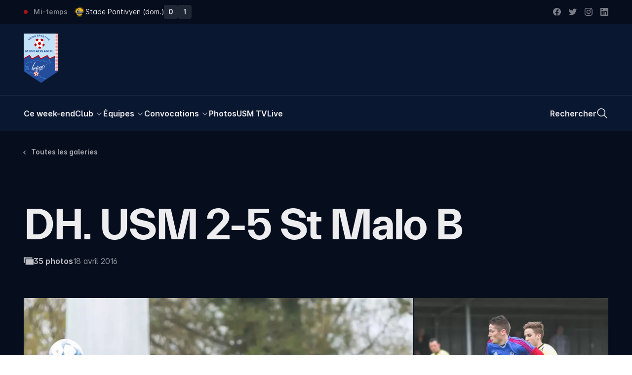

--- FILE ---
content_type: text/html; charset=utf-8
request_url: https://usmontagnarde.fr/galeries-photos/10027-dh-usm-2-5-st-malo-b
body_size: 33195
content:
<!doctype html>
<html data-n-head-ssr lang="fr-FR" data-n-head="%7B%22lang%22:%7B%22ssr%22:%22fr-FR%22%7D%7D">
  <head >
    <title>DH. USM 2-5 St Malo B | US Montagnarde</title><meta data-n-head="ssr" charset="utf-8"><meta data-n-head="ssr" name="viewport" content="width=device-width, initial-scale=1"><meta data-n-head="ssr" data-hid="keywords" name="keywords" content="US Montagnarde, La Montagne, USM, Football, Montagnarde, Lochrist, Inzinzac-Lochrist, Score, Photos, Féminines, Coupe de France, Bretagne, Morbihan"><meta data-n-head="ssr" data-hid="apple-mobile-web-app-title" name="apple-mobile-web-app-title" content="US Montagnarde"><meta data-n-head="ssr" data-hid="og:site_name" property="og:site_name" content="US Montagnarde"><meta data-n-head="ssr" data-hid="twitter:card" property="twitter:card" content="summary_large_image"><meta data-n-head="ssr" data-hid="twitter:site" property="twitter:site" content="@US_Montagnarde"><meta data-n-head="ssr" data-hid="twitter:creator" property="twitter:creator" content="@US_Montagnarde"><meta data-n-head="ssr" data-hid="og:type" property="og:type" content="website"><meta data-n-head="ssr" data-hid="og:author" property="og:author" content="https://www.facebook.com/usmontagnarde/"><meta data-n-head="ssr" data-hid="og:locale" property="og:locale" content="fr_FR"><meta data-n-head="ssr" data-hid="fb:app_id" property="fb:app_id" content="209182925821953"><meta data-n-head="ssr" data-hid="apple-itunes-app" property="apple-itunes-app" content="app-id=1065365488"><meta data-n-head="ssr" data-hid="google-site-verification" property="google-site-verification" content="fyY4Y2iRQJoupfXIu1twuIlaLEwXEoltvhJ-OufcSFY"><meta data-n-head="ssr" data-hid="og:title" property="og:title" content="DH. USM 2-5 St Malo B | US Montagnarde"><meta data-n-head="ssr" data-hid="twitter:title" property="twitter:title" content="DH. USM 2-5 St Malo B | US Montagnarde"><meta data-n-head="ssr" data-hid="description" name="description" content="Visionnez les 35 photos de la galerie &quot;DH. USM 2-5 St Malo B&quot;"><meta data-n-head="ssr" data-hid="og:description" property="og:description" content="Visionnez les 35 photos de la galerie &quot;DH. USM 2-5 St Malo B&quot;"><meta data-n-head="ssr" data-hid="twitter:description" property="twitter:description" content="Visionnez les 35 photos de la galerie &quot;DH. USM 2-5 St Malo B&quot;"><meta data-n-head="ssr" data-hid="og:image" property="og:image" content="https://images.usmontagnarde.fr/wordpress/2016/04/NP5A9771.jpg"><meta data-n-head="ssr" data-hid="twitter:image" property="twitter:image" content="https://images.usmontagnarde.fr/wordpress/2016/04/NP5A9771.jpg"><script data-n-head="ssr" src="https://www.googletagmanager.com/gtag/js?id=G-KKFNKGXSN0" async></script><script data-n-head="ssr" data-hid="nuxt-jsonld--3529ac74" type="application/ld+json">{"@context":"https://schema.org","@type":"BreadcrumbList","itemListElement":[{"@type":"ListItem","position":1,"name":"Galeries photos","item":"https://usmontagnarde.fr/galeries-photos"},{"@type":"ListItem","position":2,"name":"DH. USM 2-5 St Malo B","item":"https://usmontagnarde.fr/galeries-photos/10027-dh-usm-2-5-st-malo-b"}]}</script><link rel="preload" href="/_nuxt/9bc945d.js" as="script"><link rel="preload" href="/_nuxt/af89e0f.js" as="script"><link rel="preload" href="/_nuxt/0a9808c.js" as="script"><link rel="preload" href="/_nuxt/9b13719.js" as="script"><link rel="preload" href="/_nuxt/ab96877.js" as="script"><link rel="preload" href="/_nuxt/36c2350.js" as="script"><style data-vue-ssr-id="2dda55a9:0 d4e31d34:0 5c8430f2:0">/*! tailwindcss v3.2.1 | MIT License | https://tailwindcss.com*//*
1. Prevent padding and border from affecting element width. (https://github.com/mozdevs/cssremedy/issues/4)
2. Allow adding a border to an element by just adding a border-width. (https://github.com/tailwindcss/tailwindcss/pull/116)
*/

*,
::before,
::after {
  box-sizing: border-box; /* 1 */
  border-width: 0; /* 2 */
  border-style: solid; /* 2 */
  border-color: currentColor; /* 2 */
}

::before,
::after {
  --tw-content: '';
}

/*
1. Use a consistent sensible line-height in all browsers.
2. Prevent adjustments of font size after orientation changes in iOS.
3. Use a more readable tab size.
4. Use the user's configured `sans` font-family by default.
*/

html {
  line-height: 1.5; /* 1 */
  -webkit-text-size-adjust: 100%; /* 2 */
  -moz-tab-size: 4; /* 3 */
  -o-tab-size: 4;
     tab-size: 4; /* 3 */
  font-family: ui-sans-serif, system-ui, -apple-system, BlinkMacSystemFont, "Segoe UI", Roboto, "Helvetica Neue", Arial, "Noto Sans", sans-serif, "Apple Color Emoji", "Segoe UI Emoji", "Segoe UI Symbol", "Noto Color Emoji"; /* 4 */
}

/*
1. Remove the margin in all browsers.
2. Inherit line-height from `html` so users can set them as a class directly on the `html` element.
*/

body {
  margin: 0; /* 1 */
  line-height: inherit; /* 2 */
}

/*
1. Add the correct height in Firefox.
2. Correct the inheritance of border color in Firefox. (https://bugzilla.mozilla.org/show_bug.cgi?id=190655)
3. Ensure horizontal rules are visible by default.
*/

hr {
  height: 0; /* 1 */
  color: inherit; /* 2 */
  border-top-width: 1px; /* 3 */
}

/*
Add the correct text decoration in Chrome, Edge, and Safari.
*/

abbr:where([title]) {
  -webkit-text-decoration: underline dotted;
          text-decoration: underline dotted;
}

/*
Remove the default font size and weight for headings.
*/

h1,
h2,
h3,
h4,
h5,
h6 {
  font-size: inherit;
  font-weight: inherit;
}

/*
Reset links to optimize for opt-in styling instead of opt-out.
*/

a {
  color: inherit;
  text-decoration: inherit;
}

/*
Add the correct font weight in Edge and Safari.
*/

b,
strong {
  font-weight: bolder;
}

/*
1. Use the user's configured `mono` font family by default.
2. Correct the odd `em` font sizing in all browsers.
*/

code,
kbd,
samp,
pre {
  font-family: ui-monospace, SFMono-Regular, Menlo, Monaco, Consolas, "Liberation Mono", "Courier New", monospace; /* 1 */
  font-size: 1em; /* 2 */
}

/*
Add the correct font size in all browsers.
*/

small {
  font-size: 80%;
}

/*
Prevent `sub` and `sup` elements from affecting the line height in all browsers.
*/

sub,
sup {
  font-size: 75%;
  line-height: 0;
  position: relative;
  vertical-align: baseline;
}

sub {
  bottom: -0.25em;
}

sup {
  top: -0.5em;
}

/*
1. Remove text indentation from table contents in Chrome and Safari. (https://bugs.chromium.org/p/chromium/issues/detail?id=999088, https://bugs.webkit.org/show_bug.cgi?id=201297)
2. Correct table border color inheritance in all Chrome and Safari. (https://bugs.chromium.org/p/chromium/issues/detail?id=935729, https://bugs.webkit.org/show_bug.cgi?id=195016)
3. Remove gaps between table borders by default.
*/

table {
  text-indent: 0; /* 1 */
  border-color: inherit; /* 2 */
  border-collapse: collapse; /* 3 */
}

/*
1. Change the font styles in all browsers.
2. Remove the margin in Firefox and Safari.
3. Remove default padding in all browsers.
*/

button,
input,
optgroup,
select,
textarea {
  font-family: inherit; /* 1 */
  font-size: 100%; /* 1 */
  font-weight: inherit; /* 1 */
  line-height: inherit; /* 1 */
  color: inherit; /* 1 */
  margin: 0; /* 2 */
  padding: 0; /* 3 */
}

/*
Remove the inheritance of text transform in Edge and Firefox.
*/

button,
select {
  text-transform: none;
}

/*
1. Correct the inability to style clickable types in iOS and Safari.
2. Remove default button styles.
*/

button,
[type='button'],
[type='reset'],
[type='submit'] {
  -webkit-appearance: button; /* 1 */
  background-color: transparent; /* 2 */
  background-image: none; /* 2 */
}

/*
Use the modern Firefox focus style for all focusable elements.
*/

:-moz-focusring {
  outline: auto;
}

/*
Remove the additional `:invalid` styles in Firefox. (https://github.com/mozilla/gecko-dev/blob/2f9eacd9d3d995c937b4251a5557d95d494c9be1/layout/style/res/forms.css#L728-L737)
*/

:-moz-ui-invalid {
  box-shadow: none;
}

/*
Add the correct vertical alignment in Chrome and Firefox.
*/

progress {
  vertical-align: baseline;
}

/*
Correct the cursor style of increment and decrement buttons in Safari.
*/

::-webkit-inner-spin-button,
::-webkit-outer-spin-button {
  height: auto;
}

/*
1. Correct the odd appearance in Chrome and Safari.
2. Correct the outline style in Safari.
*/

[type='search'] {
  -webkit-appearance: textfield; /* 1 */
  outline-offset: -2px; /* 2 */
}

/*
Remove the inner padding in Chrome and Safari on macOS.
*/

::-webkit-search-decoration {
  -webkit-appearance: none;
}

/*
1. Correct the inability to style clickable types in iOS and Safari.
2. Change font properties to `inherit` in Safari.
*/

::-webkit-file-upload-button {
  -webkit-appearance: button; /* 1 */
  font: inherit; /* 2 */
}

/*
Add the correct display in Chrome and Safari.
*/

summary {
  display: list-item;
}

/*
Removes the default spacing and border for appropriate elements.
*/

blockquote,
dl,
dd,
h1,
h2,
h3,
h4,
h5,
h6,
hr,
figure,
p,
pre {
  margin: 0;
}

fieldset {
  margin: 0;
  padding: 0;
}

legend {
  padding: 0;
}

ol,
ul,
menu {
  list-style: none;
  margin: 0;
  padding: 0;
}

/*
Prevent resizing textareas horizontally by default.
*/

textarea {
  resize: vertical;
}

/*
1. Reset the default placeholder opacity in Firefox. (https://github.com/tailwindlabs/tailwindcss/issues/3300)
2. Set the default placeholder color to the user's configured gray 400 color.
*/

input::-moz-placeholder, textarea::-moz-placeholder {
  opacity: 1; /* 1 */
  color: #9ca3af; /* 2 */
}

input:-ms-input-placeholder, textarea:-ms-input-placeholder {
  opacity: 1; /* 1 */
  color: #9ca3af; /* 2 */
}

input::placeholder,
textarea::placeholder {
  opacity: 1; /* 1 */
  color: #9ca3af; /* 2 */
}

/*
Set the default cursor for buttons.
*/

button,
[role="button"] {
  cursor: pointer;
}

/*
Make sure disabled buttons don't get the pointer cursor.
*/
:disabled {
  cursor: default;
}

/*
1. Make replaced elements `display: block` by default. (https://github.com/mozdevs/cssremedy/issues/14)
2. Add `vertical-align: middle` to align replaced elements more sensibly by default. (https://github.com/jensimmons/cssremedy/issues/14#issuecomment-634934210)
   This can trigger a poorly considered lint error in some tools but is included by design.
*/

img,
svg,
video,
canvas,
audio,
iframe,
embed,
object {
  display: block; /* 1 */
  vertical-align: middle; /* 2 */
}

/*
Constrain images and videos to the parent width and preserve their intrinsic aspect ratio. (https://github.com/mozdevs/cssremedy/issues/14)
*/

img,
video {
  max-width: 100%;
  height: auto;
}

/* Make elements with the HTML hidden attribute stay hidden by default */
[hidden] {
  display: none;
}:root{--breakpoint:"xs";--container-width:unset;--inner-gutter:16px;--outer-gutter:16px;--grid-columns:4;--env:"prod";--grid-column-bg:rgba(127, 255, 255, 0.25);}@media (min-width: 640px){:root{--breakpoint:"sm";--container-width:unset;--inner-gutter:20px;--outer-gutter:24px;--grid-columns:4;}}@media (min-width: 768px){:root{--breakpoint:"md";--container-width:unset;--inner-gutter:24px;--outer-gutter:40px;--grid-columns:8;}}@media (min-width: 1024px){:root{--breakpoint:"lg";--container-width:unset;--inner-gutter:24px;--outer-gutter:48px;--grid-columns:12;}}@media (min-width: 1280px){:root{--breakpoint:"xl";--container-width:unset;--inner-gutter:28px;--outer-gutter:48px;--grid-columns:12;}}@media (min-width: 1536px){:root{--breakpoint:"xxl";--container-width:1536px;--inner-gutter:28px;--outer-gutter:48px;--grid-columns:12;}}:root{--display:'Everett', sans-serif;--sans:'Inter', sans-serif;--mono:Menlo, Monaco, Consolas, monospace;}.f-h1{font-family:var(--display);font-weight:700;font-size:12vw;line-height:1.05;letter-spacing:-0.05rem;-moz-osx-font-smoothing:grayscale;-webkit-font-smoothing:antialiased;}@media (min-width: 768px){.f-h1{font-size:4.5rem;letter-spacing:-0.15rem;}}@media (min-width: 1024px){.f-h1{font-size:5.125rem;letter-spacing:-0.15rem;}}@media (min-width: 1280px){.f-h1{font-size:5.625rem;letter-spacing:-0.2rem;line-height:1;}}@media (min-width: 1536px){.f-h1{font-size:6.875rem;}}.f-h2{font-family:var(--display);font-weight:700;font-size:2.5rem;line-height:1.1;letter-spacing:-0.05rem;-moz-osx-font-smoothing:grayscale;-webkit-font-smoothing:antialiased;}@media (min-width: 640px){.f-h2{font-size:3.25rem;}}@media (min-width: 768px){.f-h2{font-size:4.375rem;line-height:1.05;}}.f-heading{font-family:var(--display);font-weight:700;font-size:1.75rem;line-height:1.2;letter-spacing:-0.025rem;-moz-osx-font-smoothing:grayscale;-webkit-font-smoothing:antialiased;}@media (min-width: 768px){.f-heading{font-size:2rem;}}@media (min-width: 1280px){.f-heading{font-size:2.5rem;letter-spacing:-0.05rem;}}.f-introduction{font-family:var(--sans);font-weight:400;font-size:1.125rem;line-height:1.4;font-feature-settings:'salt' on;-moz-osx-font-smoothing:grayscale;-webkit-font-smoothing:antialiased;}@media (min-width: 768px){.f-introduction{font-size:1.25rem;}}.f-body-200--em{font-family:var(--display);font-weight:700;font-size:1.25rem;line-height:1.2;font-feature-settings:'salt' on;-moz-osx-font-smoothing:grayscale;-webkit-font-smoothing:antialiased;}@media (min-width: 1024px){.f-body-200--em{font-size:1.375rem;letter-spacing:-0.015rem;}}.f-ui{font-family:var(--sans);font-size:0.8125rem;line-height:1;font-weight:400;font-feature-settings:'salt' on;}@media (min-width: 768px){.f-ui{font-size:0.875rem;}}.f-meta{font-size:0.8125rem;font-family:var(--sans);line-height:1;font-weight:600;font-feature-settings:'salt' on;}@media (min-width: 768px){.f-meta{font-size:0.875rem;}}:root{--spacing-outer-1:2.5rem;--spacing-outer-2:1.75rem;--spacing-outer-3:1.5rem;}@media (min-width: 640px){:root{--spacing-outer-1:3rem;}}@media (min-width: 768px){:root{--spacing-outer-1:4rem;--spacing-outer-2:2.5rem;}}@media (min-width: 1024px){:root{--spacing-outer-2:3.25rem;--spacing-outer-3:2rem;}}@media (min-width: 1280px){:root{--spacing-outer-1:6rem;--spacing-outer-2:4rem;--spacing-outer-3:3rem;}}.mt-outer-1{margin-top:var(--spacing-outer-1);}.pt-outer-1{padding-top:var(--spacing-outer-1);}.pb-outer-1{padding-bottom:var(--spacing-outer-1);}.py-outer-1{padding-top:var(--spacing-outer-1);padding-bottom:var(--spacing-outer-1);}.mt-outer-2{margin-top:var(--spacing-outer-2);}.-mt-outer-2{margin-top:calc(var(--spacing-outer-2) * -1);}.pt-outer-2{padding-top:var(--spacing-outer-2);}.py-outer-2{padding-top:var(--spacing-outer-2);padding-bottom:var(--spacing-outer-2);}.mt-outer-3{margin-top:var(--spacing-outer-3);}.mb-outer-3{margin-bottom:var(--spacing-outer-3);}.pt-outer-3{padding-top:var(--spacing-outer-3);}.pb-outer-3{padding-bottom:var(--spacing-outer-3);}.gap-gutter{grid-gap:var(--inner-gutter);gap:var(--inner-gutter);}.gap-x-gutter{grid-column-gap:var(--inner-gutter);-moz-column-gap:var(--inner-gutter);column-gap:var(--inner-gutter);}.container{width:calc(var(--container-width, 100%) - (2 * var(--breakout-container-outer-gutter, var(--container-outer-gutter, var(--outer-gutter, 0)))));margin-right:auto;margin-left:auto;}.container > *{--container-outer-gutter:0;--breakout-container-outer-gutter:0;}.breakout.px-outer-gutter, .breakout > .px-outer-gutter{padding-left:var(--breakout-outer-gutter);padding-right:var(--breakout-outer-gutter);}.breakout.pr-outer-gutter, .breakout > .pr-outer-gutter{padding-right:var(--breakout-outer-gutter);}.breakout.pl-outer-gutter, .breakout > .pl-outer-gutter{padding-left:var(--breakout-outer-gutter);}[type='text'],[type='email'],[type='url'],[type='password'],[type='number'],[type='date'],[type='datetime-local'],[type='month'],[type='search'],[type='tel'],[type='time'],[type='week'],[multiple],textarea,select{-webkit-appearance:none;-moz-appearance:none;appearance:none;background-color:#fff;border-color:#6b7280;border-width:1px;border-radius:0px;padding-top:0.5rem;padding-right:0.75rem;padding-bottom:0.5rem;padding-left:0.75rem;font-size:1rem;line-height:1.5rem;--tw-shadow:0 0 #0000;}[type='text']:focus, [type='email']:focus, [type='url']:focus, [type='password']:focus, [type='number']:focus, [type='date']:focus, [type='datetime-local']:focus, [type='month']:focus, [type='search']:focus, [type='tel']:focus, [type='time']:focus, [type='week']:focus, [multiple]:focus, textarea:focus, select:focus{outline:2px solid transparent;outline-offset:2px;--tw-ring-inset:var(--tw-empty,/*!*/ /*!*/);--tw-ring-offset-width:0px;--tw-ring-offset-color:#fff;--tw-ring-color:#2563eb;--tw-ring-offset-shadow:var(--tw-ring-inset) 0 0 0 var(--tw-ring-offset-width) var(--tw-ring-offset-color);--tw-ring-shadow:var(--tw-ring-inset) 0 0 0 calc(1px + var(--tw-ring-offset-width)) var(--tw-ring-color);box-shadow:var(--tw-ring-offset-shadow), var(--tw-ring-shadow), var(--tw-shadow);border-color:#2563eb;}input::-moz-placeholder, textarea::-moz-placeholder{color:#6b7280;opacity:1;}input:-ms-input-placeholder, textarea:-ms-input-placeholder{color:#6b7280;opacity:1;}input::placeholder,textarea::placeholder{color:#6b7280;opacity:1;}::-webkit-datetime-edit-fields-wrapper{padding:0;}::-webkit-date-and-time-value{min-height:1.5em;}select{background-image:url("data:image/svg+xml,%3csvg xmlns='http://www.w3.org/2000/svg' fill='none' viewBox='0 0 20 20'%3e%3cpath stroke='%236b7280' stroke-linecap='round' stroke-linejoin='round' stroke-width='1.5' d='M6 8l4 4 4-4'/%3e%3c/svg%3e");background-position:right 0.5rem center;background-repeat:no-repeat;background-size:1.5em 1.5em;padding-right:2.5rem;-webkit-print-color-adjust:exact;color-adjust:exact;}[multiple]{background-image:initial;background-position:initial;background-repeat:unset;background-size:initial;padding-right:0.75rem;-webkit-print-color-adjust:unset;color-adjust:unset;}[type='checkbox'],[type='radio']{-webkit-appearance:none;-moz-appearance:none;appearance:none;padding:0;-webkit-print-color-adjust:exact;color-adjust:exact;display:inline-block;vertical-align:middle;background-origin:border-box;-webkit-user-select:none;-moz-user-select:none;-ms-user-select:none;user-select:none;flex-shrink:0;height:1rem;width:1rem;color:#2563eb;background-color:#fff;border-color:#6b7280;border-width:1px;--tw-shadow:0 0 #0000;}[type='checkbox']{border-radius:0px;}[type='radio']{border-radius:100%;}[type='checkbox']:focus,[type='radio']:focus{outline:2px solid transparent;outline-offset:2px;--tw-ring-inset:var(--tw-empty,/*!*/ /*!*/);--tw-ring-offset-width:2px;--tw-ring-offset-color:#fff;--tw-ring-color:#2563eb;--tw-ring-offset-shadow:var(--tw-ring-inset) 0 0 0 var(--tw-ring-offset-width) var(--tw-ring-offset-color);--tw-ring-shadow:var(--tw-ring-inset) 0 0 0 calc(2px + var(--tw-ring-offset-width)) var(--tw-ring-color);box-shadow:var(--tw-ring-offset-shadow), var(--tw-ring-shadow), var(--tw-shadow);}[type='checkbox']:checked,[type='radio']:checked{border-color:transparent;background-color:currentColor;background-size:100% 100%;background-position:center;background-repeat:no-repeat;}[type='checkbox']:checked{background-image:url("data:image/svg+xml,%3csvg viewBox='0 0 16 16' fill='white' xmlns='http://www.w3.org/2000/svg'%3e%3cpath d='M12.207 4.793a1 1 0 010 1.414l-5 5a1 1 0 01-1.414 0l-2-2a1 1 0 011.414-1.414L6.5 9.086l4.293-4.293a1 1 0 011.414 0z'/%3e%3c/svg%3e");}[type='radio']:checked{background-image:url("data:image/svg+xml,%3csvg viewBox='0 0 16 16' fill='white' xmlns='http://www.w3.org/2000/svg'%3e%3ccircle cx='8' cy='8' r='3'/%3e%3c/svg%3e");}[type='checkbox']:checked:hover,[type='checkbox']:checked:focus,[type='radio']:checked:hover,[type='radio']:checked:focus{border-color:transparent;background-color:currentColor;}[type='checkbox']:indeterminate{background-image:url("data:image/svg+xml,%3csvg xmlns='http://www.w3.org/2000/svg' fill='none' viewBox='0 0 16 16'%3e%3cpath stroke='white' stroke-linecap='round' stroke-linejoin='round' stroke-width='2' d='M4 8h8'/%3e%3c/svg%3e");border-color:transparent;background-color:currentColor;background-size:100% 100%;background-position:center;background-repeat:no-repeat;}[type='checkbox']:indeterminate:hover,[type='checkbox']:indeterminate:focus{border-color:transparent;background-color:currentColor;}[type='file']{background:unset;border-color:inherit;border-width:0;border-radius:0;padding:0;font-size:unset;line-height:inherit;}[type='file']:focus{outline:1px auto -webkit-focus-ring-color;}html{font-family:var(--sans);font-weight:400;font-size:0.9375rem;line-height:1.4;font-feature-settings:'salt' on;-moz-osx-font-smoothing:grayscale;-webkit-font-smoothing:antialiased;}@media (min-width: 768px){html{font-size:1rem;}}html{--tw-text-opacity:1;color:rgb(6 14 30 / var(--tw-text-opacity));-webkit-font-smoothing:antialiased;-moz-osx-font-smoothing:grayscale;}.mode-dark html{--tw-text-opacity:1;color:rgb(235 235 235 / var(--tw-text-opacity));}body:after{content:"";position:fixed;top:-50%;right:-50%;bottom:-50%;left:-50%;z-index:-1;--tw-bg-opacity:1;background-color:rgb(255 255 255 / var(--tw-bg-opacity))}.mode-dark body:after{--tw-bg-opacity:1;background-color:rgb(0 0 0 / var(--tw-bg-opacity));}*, ::before, ::after{--tw-border-spacing-x:0;--tw-border-spacing-y:0;--tw-translate-x:0;--tw-translate-y:0;--tw-rotate:0;--tw-skew-x:0;--tw-skew-y:0;--tw-scale-x:1;--tw-scale-y:1;--tw-pan-x: ;--tw-pan-y: ;--tw-pinch-zoom: ;--tw-scroll-snap-strictness:proximity;--tw-ordinal: ;--tw-slashed-zero: ;--tw-numeric-figure: ;--tw-numeric-spacing: ;--tw-numeric-fraction: ;--tw-ring-inset: ;--tw-ring-offset-width:0px;--tw-ring-offset-color:#fff;--tw-ring-color:rgb(59 130 246 / 0.5);--tw-ring-offset-shadow:0 0 #0000;--tw-ring-shadow:0 0 #0000;--tw-shadow:0 0 #0000;--tw-shadow-colored:0 0 #0000;--tw-blur: ;--tw-brightness: ;--tw-contrast: ;--tw-grayscale: ;--tw-hue-rotate: ;--tw-invert: ;--tw-saturate: ;--tw-sepia: ;--tw-drop-shadow: ;--tw-backdrop-blur: ;--tw-backdrop-brightness: ;--tw-backdrop-contrast: ;--tw-backdrop-grayscale: ;--tw-backdrop-hue-rotate: ;--tw-backdrop-invert: ;--tw-backdrop-opacity: ;--tw-backdrop-saturate: ;--tw-backdrop-sepia: ;}::-webkit-backdrop{--tw-border-spacing-x:0;--tw-border-spacing-y:0;--tw-translate-x:0;--tw-translate-y:0;--tw-rotate:0;--tw-skew-x:0;--tw-skew-y:0;--tw-scale-x:1;--tw-scale-y:1;--tw-pan-x: ;--tw-pan-y: ;--tw-pinch-zoom: ;--tw-scroll-snap-strictness:proximity;--tw-ordinal: ;--tw-slashed-zero: ;--tw-numeric-figure: ;--tw-numeric-spacing: ;--tw-numeric-fraction: ;--tw-ring-inset: ;--tw-ring-offset-width:0px;--tw-ring-offset-color:#fff;--tw-ring-color:rgb(59 130 246 / 0.5);--tw-ring-offset-shadow:0 0 #0000;--tw-ring-shadow:0 0 #0000;--tw-shadow:0 0 #0000;--tw-shadow-colored:0 0 #0000;--tw-blur: ;--tw-brightness: ;--tw-contrast: ;--tw-grayscale: ;--tw-hue-rotate: ;--tw-invert: ;--tw-saturate: ;--tw-sepia: ;--tw-drop-shadow: ;--tw-backdrop-blur: ;--tw-backdrop-brightness: ;--tw-backdrop-contrast: ;--tw-backdrop-grayscale: ;--tw-backdrop-hue-rotate: ;--tw-backdrop-invert: ;--tw-backdrop-opacity: ;--tw-backdrop-saturate: ;--tw-backdrop-sepia: ;}::backdrop{--tw-border-spacing-x:0;--tw-border-spacing-y:0;--tw-translate-x:0;--tw-translate-y:0;--tw-rotate:0;--tw-skew-x:0;--tw-skew-y:0;--tw-scale-x:1;--tw-scale-y:1;--tw-pan-x: ;--tw-pan-y: ;--tw-pinch-zoom: ;--tw-scroll-snap-strictness:proximity;--tw-ordinal: ;--tw-slashed-zero: ;--tw-numeric-figure: ;--tw-numeric-spacing: ;--tw-numeric-fraction: ;--tw-ring-inset: ;--tw-ring-offset-width:0px;--tw-ring-offset-color:#fff;--tw-ring-color:rgb(59 130 246 / 0.5);--tw-ring-offset-shadow:0 0 #0000;--tw-ring-shadow:0 0 #0000;--tw-shadow:0 0 #0000;--tw-shadow-colored:0 0 #0000;--tw-blur: ;--tw-brightness: ;--tw-contrast: ;--tw-grayscale: ;--tw-hue-rotate: ;--tw-invert: ;--tw-saturate: ;--tw-sepia: ;--tw-drop-shadow: ;--tw-backdrop-blur: ;--tw-backdrop-brightness: ;--tw-backdrop-contrast: ;--tw-backdrop-grayscale: ;--tw-backdrop-hue-rotate: ;--tw-backdrop-invert: ;--tw-backdrop-opacity: ;--tw-backdrop-saturate: ;--tw-backdrop-sepia: ;}[class*="grid-line-"] > *{position:relative;}[class*="grid-line-"] > *::before, [class*="grid-line-"] > *::after{content:attr(👻);position:absolute;z-index:0;pointer-events:none;}.grid-cols-1[class*="grid-line-x"][class*="grid-line-x"] > *:nth-child(n)::before{border-bottom-width:1px;}.grid-cols-1[class*="grid-line-xfull"] > *:nth-child(n)::before{left:0;right:0;}.grid-cols-1[class*="grid-line-x"] > *:nth-child(1n+1)::before{right:0;}.grid-cols-1[class*="grid-line-x"] > *:nth-child(1n+1):nth-last-child(-n+1)::before{border-bottom-width:0;}.grid-cols-1[class*="grid-line-x"] > *:nth-child(1n+1):nth-last-child(-n+1) ~ *::before{border-bottom-width:0;}.grid-cols-2[class*="grid-line-x"][class*="grid-line-x"] > *:nth-child(n)::before{border-bottom-width:1px;}.grid-cols-2[class*="grid-line-xfull"] > *:nth-child(n)::before{left:calc(var(--inner-gutter) / -2);right:calc(var(--inner-gutter) / -2);}.grid-cols-2[class*="grid-line-x"] > *:nth-child(2n+1)::before{left:0;}.grid-cols-2[class*="grid-line-x"] > *:nth-child(2n+2)::before{right:0;}.grid-cols-2[class*="grid-line-x"] > *:nth-child(2n+1):nth-last-child(-n+2)::before{border-bottom-width:0;}.grid-cols-2[class*="grid-line-x"] > *:nth-child(2n+1):nth-last-child(-n+2) ~ *::before{border-bottom-width:0;}.grid-cols-2[class*="grid-line-y"][class*="grid-line-y"] > *:nth-child(n)::after{border-right-width:1px;}.grid-cols-2[class*="grid-line-y"][class*="grid-line-y"] > *:nth-child(2n+2)::after{border-right-width:0;}.grid-cols-2[class*="grid-line-y"][class*="grid-line-y"] > *:nth-child(-n+2)::after{top:0;}.grid-cols-2[class*="grid-line-y"][class*="grid-line-y"] > *:nth-child(2n+1):nth-last-child(-n+2)::after{bottom:0;}.grid-cols-2[class*="grid-line-y"][class*="grid-line-y"] > *:nth-child(2n+1):nth-last-child(-n+2) ~ li::after{bottom:0;}.grid-cols-3[class*="grid-line-x"][class*="grid-line-x"] > *:nth-child(n)::before{border-bottom-width:1px;}.grid-cols-3[class*="grid-line-xfull"] > *:nth-child(n)::before{left:calc(var(--inner-gutter) / -2);right:calc(var(--inner-gutter) / -2);}.grid-cols-3[class*="grid-line-x"] > *:nth-child(3n+1)::before{left:0;}.grid-cols-3[class*="grid-line-x"] > *:nth-child(3n+3)::before{right:0;}.grid-cols-3[class*="grid-line-x"] > *:nth-child(3n+1):nth-last-child(-n+3)::before{border-bottom-width:0;}.grid-cols-3[class*="grid-line-x"] > *:nth-child(3n+1):nth-last-child(-n+3) ~ *::before{border-bottom-width:0;}.grid-cols-3[class*="grid-line-y"][class*="grid-line-y"] > *:nth-child(n)::after{border-right-width:1px;}.grid-cols-3[class*="grid-line-y"][class*="grid-line-y"] > *:nth-child(3n+3)::after{border-right-width:0;}.grid-cols-3[class*="grid-line-y"][class*="grid-line-y"] > *:nth-child(-n+3)::after{top:0;}.grid-cols-3[class*="grid-line-y"][class*="grid-line-y"] > *:nth-child(3n+1):nth-last-child(-n+3)::after{bottom:0;}.grid-cols-3[class*="grid-line-y"][class*="grid-line-y"] > *:nth-child(3n+1):nth-last-child(-n+3) ~ li::after{bottom:0;}.grid-cols-6[class*="grid-line-x"][class*="grid-line-x"] > *:nth-child(n)::before{border-bottom-width:1px;}.grid-cols-6[class*="grid-line-xfull"] > *:nth-child(n)::before{left:calc(var(--inner-gutter) / -2);right:calc(var(--inner-gutter) / -2);}.grid-cols-6[class*="grid-line-x"] > *:nth-child(6n+1)::before{left:0;}.grid-cols-6[class*="grid-line-x"] > *:nth-child(6n+6)::before{right:0;}.grid-cols-6[class*="grid-line-x"] > *:nth-child(6n+1):nth-last-child(-n+6)::before{border-bottom-width:0;}.grid-cols-6[class*="grid-line-x"] > *:nth-child(6n+1):nth-last-child(-n+6) ~ *::before{border-bottom-width:0;}.grid-cols-6[class*="grid-line-y"][class*="grid-line-y"] > *:nth-child(n)::after{border-right-width:1px;}.grid-cols-6[class*="grid-line-y"][class*="grid-line-y"] > *:nth-child(6n+6)::after{border-right-width:0;}.grid-cols-6[class*="grid-line-y"][class*="grid-line-y"] > *:nth-child(-n+6)::after{top:0;}.grid-cols-6[class*="grid-line-y"][class*="grid-line-y"] > *:nth-child(6n+1):nth-last-child(-n+6)::after{bottom:0;}.grid-cols-6[class*="grid-line-y"][class*="grid-line-y"] > *:nth-child(6n+1):nth-last-child(-n+6) ~ li::after{bottom:0;}.prose{color:var(--tw-prose-body);max-width:65ch;}.prose :where([class~="lead"]):not(:where([class~="not-prose"] *)){color:var(--tw-prose-lead);font-size:1.25em;line-height:1.6;margin-top:1.2em;margin-bottom:1.2em;}.prose :where(a):not(:where([class~="not-prose"] *)){color:var(--tw-prose-links);text-decoration:underline;font-weight:500;}.prose :where(strong):not(:where([class~="not-prose"] *)){color:var(--tw-prose-bold);font-weight:600;}.prose :where(ol):not(:where([class~="not-prose"] *)){list-style-type:decimal;padding-left:1.625em;}.prose :where(ol[type="A"]):not(:where([class~="not-prose"] *)){list-style-type:upper-alpha;}.prose :where(ol[type="a"]):not(:where([class~="not-prose"] *)){list-style-type:lower-alpha;}.prose :where(ol[type="A" s]):not(:where([class~="not-prose"] *)){list-style-type:upper-alpha;}.prose :where(ol[type="a" s]):not(:where([class~="not-prose"] *)){list-style-type:lower-alpha;}.prose :where(ol[type="I"]):not(:where([class~="not-prose"] *)){list-style-type:upper-roman;}.prose :where(ol[type="i"]):not(:where([class~="not-prose"] *)){list-style-type:lower-roman;}.prose :where(ol[type="I" s]):not(:where([class~="not-prose"] *)){list-style-type:upper-roman;}.prose :where(ol[type="i" s]):not(:where([class~="not-prose"] *)){list-style-type:lower-roman;}.prose :where(ol[type="1"]):not(:where([class~="not-prose"] *)){list-style-type:decimal;}.prose :where(ul):not(:where([class~="not-prose"] *)){list-style-type:disc;padding-left:1.625em;}.prose :where(ol > li):not(:where([class~="not-prose"] *))::marker{font-weight:400;color:var(--tw-prose-counters);}.prose :where(ul > li):not(:where([class~="not-prose"] *))::marker{color:var(--tw-prose-bullets);}.prose :where(hr):not(:where([class~="not-prose"] *)){border-color:var(--tw-prose-hr);border-top-width:1px;margin-top:3em;margin-bottom:3em;}.prose :where(blockquote):not(:where([class~="not-prose"] *)){font-weight:500;font-style:italic;color:var(--tw-prose-quotes);border-left-width:0.25rem;border-left-color:var(--tw-prose-quote-borders);quotes:"\201C""\201D""\2018""\2019";margin-top:1.6em;margin-bottom:1.6em;padding-left:1em;}.prose :where(blockquote p:first-of-type):not(:where([class~="not-prose"] *))::before{content:open-quote;}.prose :where(blockquote p:last-of-type):not(:where([class~="not-prose"] *))::after{content:close-quote;}.prose :where(h1):not(:where([class~="not-prose"] *)){color:var(--tw-prose-headings);font-weight:800;font-size:2.25em;margin-top:0;margin-bottom:0.8888889em;line-height:1.1111111;}.prose :where(h1 strong):not(:where([class~="not-prose"] *)){font-weight:900;}.prose :where(h2):not(:where([class~="not-prose"] *)){color:var(--tw-prose-headings);font-weight:700;font-size:1.5em;margin-top:2em;margin-bottom:1em;line-height:1.3333333;}.prose :where(h2 strong):not(:where([class~="not-prose"] *)){font-weight:800;}.prose :where(h3):not(:where([class~="not-prose"] *)){color:var(--tw-prose-headings);font-weight:600;font-size:1.25em;margin-top:1.6em;margin-bottom:0.6em;line-height:1.6;}.prose :where(h3 strong):not(:where([class~="not-prose"] *)){font-weight:700;}.prose :where(h4):not(:where([class~="not-prose"] *)){color:var(--tw-prose-headings);font-weight:600;margin-top:1.5em;margin-bottom:0.5em;line-height:1.5;}.prose :where(h4 strong):not(:where([class~="not-prose"] *)){font-weight:700;}.prose :where(figure > *):not(:where([class~="not-prose"] *)){margin-top:0;margin-bottom:0;}.prose :where(figcaption):not(:where([class~="not-prose"] *)){color:var(--tw-prose-captions);font-size:0.875em;line-height:1.4285714;margin-top:0.8571429em;}.prose :where(code):not(:where([class~="not-prose"] *)){color:var(--tw-prose-code);font-weight:600;font-size:0.875em;}.prose :where(code):not(:where([class~="not-prose"] *))::before{content:"`";}.prose :where(code):not(:where([class~="not-prose"] *))::after{content:"`";}.prose :where(a code):not(:where([class~="not-prose"] *)){color:var(--tw-prose-links);}.prose :where(pre):not(:where([class~="not-prose"] *)){color:var(--tw-prose-pre-code);background-color:var(--tw-prose-pre-bg);overflow-x:auto;font-weight:400;font-size:0.875em;line-height:1.7142857;margin-top:1.7142857em;margin-bottom:1.7142857em;border-radius:0.375rem;padding-top:0.8571429em;padding-right:1.1428571em;padding-bottom:0.8571429em;padding-left:1.1428571em;}.prose :where(pre code):not(:where([class~="not-prose"] *)){background-color:transparent;border-width:0;border-radius:0;padding:0;font-weight:inherit;color:inherit;font-size:inherit;font-family:inherit;line-height:inherit;}.prose :where(pre code):not(:where([class~="not-prose"] *))::before{content:none;}.prose :where(pre code):not(:where([class~="not-prose"] *))::after{content:none;}.prose :where(table):not(:where([class~="not-prose"] *)){width:100%;table-layout:auto;text-align:left;margin-top:2em;margin-bottom:2em;font-size:0.875em;line-height:1.7142857;}.prose :where(thead):not(:where([class~="not-prose"] *)){border-bottom-width:1px;border-bottom-color:var(--tw-prose-th-borders);}.prose :where(thead th):not(:where([class~="not-prose"] *)){color:var(--tw-prose-headings);font-weight:600;vertical-align:bottom;padding-right:0.5714286em;padding-bottom:0.5714286em;padding-left:0.5714286em;}.prose :where(tbody tr):not(:where([class~="not-prose"] *)){border-bottom-width:1px;border-bottom-color:var(--tw-prose-td-borders);}.prose :where(tbody tr:last-child):not(:where([class~="not-prose"] *)){border-bottom-width:0;}.prose :where(tbody td):not(:where([class~="not-prose"] *)){vertical-align:baseline;padding-top:0.5714286em;padding-right:0.5714286em;padding-bottom:0.5714286em;padding-left:0.5714286em;}.prose{--tw-prose-body:#374151;--tw-prose-headings:#111827;--tw-prose-lead:#4b5563;--tw-prose-links:#111827;--tw-prose-bold:#111827;--tw-prose-counters:#6b7280;--tw-prose-bullets:#d1d5db;--tw-prose-hr:#e5e7eb;--tw-prose-quotes:#111827;--tw-prose-quote-borders:#e5e7eb;--tw-prose-captions:#6b7280;--tw-prose-code:#111827;--tw-prose-pre-code:#e5e7eb;--tw-prose-pre-bg:#1f2937;--tw-prose-th-borders:#d1d5db;--tw-prose-td-borders:#e5e7eb;--tw-prose-invert-body:#d1d5db;--tw-prose-invert-headings:#fff;--tw-prose-invert-lead:#9ca3af;--tw-prose-invert-links:#fff;--tw-prose-invert-bold:#fff;--tw-prose-invert-counters:#9ca3af;--tw-prose-invert-bullets:#4b5563;--tw-prose-invert-hr:#374151;--tw-prose-invert-quotes:#f3f4f6;--tw-prose-invert-quote-borders:#374151;--tw-prose-invert-captions:#9ca3af;--tw-prose-invert-code:#fff;--tw-prose-invert-pre-code:#d1d5db;--tw-prose-invert-pre-bg:rgb(0 0 0 / 50%);--tw-prose-invert-th-borders:#4b5563;--tw-prose-invert-td-borders:#374151;font-size:1rem;line-height:1.75;}.prose :where(p):not(:where([class~="not-prose"] *)){margin-top:1.25em;margin-bottom:1.25em;}.prose :where(img):not(:where([class~="not-prose"] *)){margin-top:2em;margin-bottom:2em;}.prose :where(video):not(:where([class~="not-prose"] *)){margin-top:2em;margin-bottom:2em;}.prose :where(figure):not(:where([class~="not-prose"] *)){margin-top:2em;margin-bottom:2em;}.prose :where(h2 code):not(:where([class~="not-prose"] *)){font-size:0.875em;}.prose :where(h3 code):not(:where([class~="not-prose"] *)){font-size:0.9em;}.prose :where(li):not(:where([class~="not-prose"] *)){margin-top:0.5em;margin-bottom:0.5em;}.prose :where(ol > li):not(:where([class~="not-prose"] *)){padding-left:0.375em;}.prose :where(ul > li):not(:where([class~="not-prose"] *)){padding-left:0.375em;}.prose > :where(ul > li p):not(:where([class~="not-prose"] *)){margin-top:0.75em;margin-bottom:0.75em;}.prose > :where(ul > li > *:first-child):not(:where([class~="not-prose"] *)){margin-top:1.25em;}.prose > :where(ul > li > *:last-child):not(:where([class~="not-prose"] *)){margin-bottom:1.25em;}.prose > :where(ol > li > *:first-child):not(:where([class~="not-prose"] *)){margin-top:1.25em;}.prose > :where(ol > li > *:last-child):not(:where([class~="not-prose"] *)){margin-bottom:1.25em;}.prose :where(ul ul, ul ol, ol ul, ol ol):not(:where([class~="not-prose"] *)){margin-top:0.75em;margin-bottom:0.75em;}.prose :where(hr + *):not(:where([class~="not-prose"] *)){margin-top:0;}.prose :where(h2 + *):not(:where([class~="not-prose"] *)){margin-top:0;}.prose :where(h3 + *):not(:where([class~="not-prose"] *)){margin-top:0;}.prose :where(h4 + *):not(:where([class~="not-prose"] *)){margin-top:0;}.prose :where(thead th:first-child):not(:where([class~="not-prose"] *)){padding-left:0;}.prose :where(thead th:last-child):not(:where([class~="not-prose"] *)){padding-right:0;}.prose :where(tbody td:first-child):not(:where([class~="not-prose"] *)){padding-left:0;}.prose :where(tbody td:last-child):not(:where([class~="not-prose"] *)){padding-right:0;}.prose > :where(:first-child):not(:where([class~="not-prose"] *)){margin-top:0;}.prose > :where(:last-child):not(:where([class~="not-prose"] *)){margin-bottom:0;}.prose-lg{font-size:1.125rem;line-height:1.7777778;}.prose-lg :where(p):not(:where([class~="not-prose"] *)){margin-top:1.3333333em;margin-bottom:1.3333333em;}.prose-lg :where([class~="lead"]):not(:where([class~="not-prose"] *)){font-size:1.2222222em;line-height:1.4545455;margin-top:1.0909091em;margin-bottom:1.0909091em;}.prose-lg :where(blockquote):not(:where([class~="not-prose"] *)){margin-top:1.6666667em;margin-bottom:1.6666667em;padding-left:1em;}.prose-lg h1{font-size:2.6666667em;margin-top:0;margin-bottom:0.8333333em;line-height:1;:where(font-family):not(:where([class~="not-prose"] *)):ui-sans-serif;:where(font-family):not(:where([class~="not-prose"] *)):system-ui;:where(font-family):not(:where([class~="not-prose"] *)):-apple-system;:where(font-family):not(:where([class~="not-prose"] *)):BlinkMacSystemFont;:where(font-family):not(:where([class~="not-prose"] *)):"Segoe UI";:where(font-family):not(:where([class~="not-prose"] *)):Roboto;:where(font-family):not(:where([class~="not-prose"] *)):"Helvetica Neue";:where(font-family):not(:where([class~="not-prose"] *)):Arial;:where(font-family):not(:where([class~="not-prose"] *)):"Noto Sans";:where(font-family):not(:where([class~="not-prose"] *)):sans-serif;:where(font-family):not(:where([class~="not-prose"] *)):"Apple Color Emoji";:where(font-family):not(:where([class~="not-prose"] *)):"Segoe UI Emoji";:where(font-family):not(:where([class~="not-prose"] *)):"Segoe UI Symbol";:where(font-family):not(:where([class~="not-prose"] *)):"Noto Color Emoji";letter-spacing:-0.025em;}.prose-lg h2{font-size:1.6666667em;margin-top:1.8666667em;margin-bottom:1.0666667em;line-height:1.3333333;:where(font-family):not(:where([class~="not-prose"] *)):ui-sans-serif;:where(font-family):not(:where([class~="not-prose"] *)):system-ui;:where(font-family):not(:where([class~="not-prose"] *)):-apple-system;:where(font-family):not(:where([class~="not-prose"] *)):BlinkMacSystemFont;:where(font-family):not(:where([class~="not-prose"] *)):"Segoe UI";:where(font-family):not(:where([class~="not-prose"] *)):Roboto;:where(font-family):not(:where([class~="not-prose"] *)):"Helvetica Neue";:where(font-family):not(:where([class~="not-prose"] *)):Arial;:where(font-family):not(:where([class~="not-prose"] *)):"Noto Sans";:where(font-family):not(:where([class~="not-prose"] *)):sans-serif;:where(font-family):not(:where([class~="not-prose"] *)):"Apple Color Emoji";:where(font-family):not(:where([class~="not-prose"] *)):"Segoe UI Emoji";:where(font-family):not(:where([class~="not-prose"] *)):"Segoe UI Symbol";:where(font-family):not(:where([class~="not-prose"] *)):"Noto Color Emoji";letter-spacing:-0.025em;}.prose-lg h3{font-size:1.3333333em;margin-top:1.6666667em;margin-bottom:0.6666667em;line-height:1.5;:where(font-family):not(:where([class~="not-prose"] *)):ui-sans-serif;:where(font-family):not(:where([class~="not-prose"] *)):system-ui;:where(font-family):not(:where([class~="not-prose"] *)):-apple-system;:where(font-family):not(:where([class~="not-prose"] *)):BlinkMacSystemFont;:where(font-family):not(:where([class~="not-prose"] *)):"Segoe UI";:where(font-family):not(:where([class~="not-prose"] *)):Roboto;:where(font-family):not(:where([class~="not-prose"] *)):"Helvetica Neue";:where(font-family):not(:where([class~="not-prose"] *)):Arial;:where(font-family):not(:where([class~="not-prose"] *)):"Noto Sans";:where(font-family):not(:where([class~="not-prose"] *)):sans-serif;:where(font-family):not(:where([class~="not-prose"] *)):"Apple Color Emoji";:where(font-family):not(:where([class~="not-prose"] *)):"Segoe UI Emoji";:where(font-family):not(:where([class~="not-prose"] *)):"Segoe UI Symbol";:where(font-family):not(:where([class~="not-prose"] *)):"Noto Color Emoji";letter-spacing:-0.025em;}.prose-lg h4{margin-top:1.7777778em;margin-bottom:0.4444444em;line-height:1.5555556;:where(font-family):not(:where([class~="not-prose"] *)):ui-sans-serif;:where(font-family):not(:where([class~="not-prose"] *)):system-ui;:where(font-family):not(:where([class~="not-prose"] *)):-apple-system;:where(font-family):not(:where([class~="not-prose"] *)):BlinkMacSystemFont;:where(font-family):not(:where([class~="not-prose"] *)):"Segoe UI";:where(font-family):not(:where([class~="not-prose"] *)):Roboto;:where(font-family):not(:where([class~="not-prose"] *)):"Helvetica Neue";:where(font-family):not(:where([class~="not-prose"] *)):Arial;:where(font-family):not(:where([class~="not-prose"] *)):"Noto Sans";:where(font-family):not(:where([class~="not-prose"] *)):sans-serif;:where(font-family):not(:where([class~="not-prose"] *)):"Apple Color Emoji";:where(font-family):not(:where([class~="not-prose"] *)):"Segoe UI Emoji";:where(font-family):not(:where([class~="not-prose"] *)):"Segoe UI Symbol";:where(font-family):not(:where([class~="not-prose"] *)):"Noto Color Emoji";}.prose-lg :where(img):not(:where([class~="not-prose"] *)){margin-top:1.7777778em;margin-bottom:1.7777778em;}.prose-lg :where(video):not(:where([class~="not-prose"] *)){margin-top:1.7777778em;margin-bottom:1.7777778em;}.prose-lg :where(figure):not(:where([class~="not-prose"] *)){margin-top:1.7777778em;margin-bottom:1.7777778em;}.prose-lg :where(figure > *):not(:where([class~="not-prose"] *)){margin-top:0;margin-bottom:0;}.prose-lg :where(figcaption):not(:where([class~="not-prose"] *)){font-size:0.8888889em;line-height:1.5;margin-top:1em;}.prose-lg :where(code):not(:where([class~="not-prose"] *)){font-size:0.8888889em;}.prose-lg :where(h2 code):not(:where([class~="not-prose"] *)){font-size:0.8666667em;}.prose-lg :where(h3 code):not(:where([class~="not-prose"] *)){font-size:0.875em;}.prose-lg :where(pre):not(:where([class~="not-prose"] *)){font-size:0.8888889em;line-height:1.75;margin-top:2em;margin-bottom:2em;border-radius:0.375rem;padding-top:1em;padding-right:1.5em;padding-bottom:1em;padding-left:1.5em;}.prose-lg :where(ol):not(:where([class~="not-prose"] *)){padding-left:1.5555556em;}.prose-lg :where(ul):not(:where([class~="not-prose"] *)){padding-left:1.5555556em;}.prose-lg :where(li):not(:where([class~="not-prose"] *)){margin-top:0.6666667em;margin-bottom:0.6666667em;}.prose-lg :where(ol > li):not(:where([class~="not-prose"] *)){padding-left:0.4444444em;}.prose-lg :where(ul > li):not(:where([class~="not-prose"] *)){padding-left:0.4444444em;}.prose-lg > :where(ul > li p):not(:where([class~="not-prose"] *)){margin-top:0.8888889em;margin-bottom:0.8888889em;}.prose-lg > :where(ul > li > *:first-child):not(:where([class~="not-prose"] *)){margin-top:1.3333333em;}.prose-lg > :where(ul > li > *:last-child):not(:where([class~="not-prose"] *)){margin-bottom:1.3333333em;}.prose-lg > :where(ol > li > *:first-child):not(:where([class~="not-prose"] *)){margin-top:1.3333333em;}.prose-lg > :where(ol > li > *:last-child):not(:where([class~="not-prose"] *)){margin-bottom:1.3333333em;}.prose-lg :where(ul ul, ul ol, ol ul, ol ol):not(:where([class~="not-prose"] *)){margin-top:0.8888889em;margin-bottom:0.8888889em;}.prose-lg :where(hr):not(:where([class~="not-prose"] *)){margin-top:3.1111111em;margin-bottom:3.1111111em;}.prose-lg :where(hr + *):not(:where([class~="not-prose"] *)){margin-top:0;}.prose-lg :where(h2 + *):not(:where([class~="not-prose"] *)){margin-top:0;}.prose-lg :where(h3 + *):not(:where([class~="not-prose"] *)){margin-top:0;}.prose-lg :where(h4 + *):not(:where([class~="not-prose"] *)){margin-top:0;}.prose-lg :where(table):not(:where([class~="not-prose"] *)){font-size:0.8888889em;line-height:1.5;}.prose-lg :where(thead th):not(:where([class~="not-prose"] *)){padding-right:0.75em;padding-bottom:0.75em;padding-left:0.75em;}.prose-lg :where(thead th:first-child):not(:where([class~="not-prose"] *)){padding-left:0;}.prose-lg :where(thead th:last-child):not(:where([class~="not-prose"] *)){padding-right:0;}.prose-lg :where(tbody td):not(:where([class~="not-prose"] *)){padding-top:0.75em;padding-right:0.75em;padding-bottom:0.75em;padding-left:0.75em;}.prose-lg :where(tbody td:first-child):not(:where([class~="not-prose"] *)){padding-left:0;}.prose-lg :where(tbody td:last-child):not(:where([class~="not-prose"] *)){padding-right:0;}.prose-lg > :where(:first-child):not(:where([class~="not-prose"] *)){margin-top:0;}.prose-lg > :where(:last-child):not(:where([class~="not-prose"] *)){margin-bottom:0;}.prose-lg{color:#16181A;}.prose-lg :where(small):not(:where([class~="not-prose"] *)){color:#6E767D;}.prose-xl{font-size:1.25rem;line-height:1.8;}.prose-xl :where(p):not(:where([class~="not-prose"] *)){margin-top:1.2em;margin-bottom:1.2em;}.prose-xl :where([class~="lead"]):not(:where([class~="not-prose"] *)){font-size:1.2em;line-height:1.5;margin-top:1em;margin-bottom:1em;}.prose-xl :where(blockquote):not(:where([class~="not-prose"] *)){margin-top:1.6em;margin-bottom:1.6em;padding-left:1.0666667em;}.prose-xl :where(h1):not(:where([class~="not-prose"] *)){font-size:2.8em;margin-top:0;margin-bottom:0.8571429em;line-height:1;}.prose-xl :where(h2):not(:where([class~="not-prose"] *)){font-size:1.8em;margin-top:1.5555556em;margin-bottom:0.8888889em;line-height:1.1111111;}.prose-xl :where(h3):not(:where([class~="not-prose"] *)){font-size:1.5em;margin-top:1.6em;margin-bottom:0.6666667em;line-height:1.3333333;}.prose-xl :where(h4):not(:where([class~="not-prose"] *)){margin-top:1.8em;margin-bottom:0.6em;line-height:1.6;}.prose-xl :where(img):not(:where([class~="not-prose"] *)){margin-top:2em;margin-bottom:2em;}.prose-xl :where(video):not(:where([class~="not-prose"] *)){margin-top:2em;margin-bottom:2em;}.prose-xl :where(figure):not(:where([class~="not-prose"] *)){margin-top:2em;margin-bottom:2em;}.prose-xl :where(figure > *):not(:where([class~="not-prose"] *)){margin-top:0;margin-bottom:0;}.prose-xl :where(figcaption):not(:where([class~="not-prose"] *)){font-size:0.9em;line-height:1.5555556;margin-top:1em;}.prose-xl :where(code):not(:where([class~="not-prose"] *)){font-size:0.9em;}.prose-xl :where(h2 code):not(:where([class~="not-prose"] *)){font-size:0.8611111em;}.prose-xl :where(h3 code):not(:where([class~="not-prose"] *)){font-size:0.9em;}.prose-xl :where(pre):not(:where([class~="not-prose"] *)){font-size:0.9em;line-height:1.7777778;margin-top:2em;margin-bottom:2em;border-radius:0.5rem;padding-top:1.1111111em;padding-right:1.3333333em;padding-bottom:1.1111111em;padding-left:1.3333333em;}.prose-xl :where(ol):not(:where([class~="not-prose"] *)){padding-left:1.6em;}.prose-xl :where(ul):not(:where([class~="not-prose"] *)){padding-left:1.6em;}.prose-xl :where(li):not(:where([class~="not-prose"] *)){margin-top:0.6em;margin-bottom:0.6em;}.prose-xl :where(ol > li):not(:where([class~="not-prose"] *)){padding-left:0.4em;}.prose-xl :where(ul > li):not(:where([class~="not-prose"] *)){padding-left:0.4em;}.prose-xl > :where(ul > li p):not(:where([class~="not-prose"] *)){margin-top:0.8em;margin-bottom:0.8em;}.prose-xl > :where(ul > li > *:first-child):not(:where([class~="not-prose"] *)){margin-top:1.2em;}.prose-xl > :where(ul > li > *:last-child):not(:where([class~="not-prose"] *)){margin-bottom:1.2em;}.prose-xl > :where(ol > li > *:first-child):not(:where([class~="not-prose"] *)){margin-top:1.2em;}.prose-xl > :where(ol > li > *:last-child):not(:where([class~="not-prose"] *)){margin-bottom:1.2em;}.prose-xl :where(ul ul, ul ol, ol ul, ol ol):not(:where([class~="not-prose"] *)){margin-top:0.8em;margin-bottom:0.8em;}.prose-xl :where(hr):not(:where([class~="not-prose"] *)){margin-top:2.8em;margin-bottom:2.8em;}.prose-xl :where(hr + *):not(:where([class~="not-prose"] *)){margin-top:0;}.prose-xl :where(h2 + *):not(:where([class~="not-prose"] *)){margin-top:0;}.prose-xl :where(h3 + *):not(:where([class~="not-prose"] *)){margin-top:0;}.prose-xl :where(h4 + *):not(:where([class~="not-prose"] *)){margin-top:0;}.prose-xl :where(table):not(:where([class~="not-prose"] *)){font-size:0.9em;line-height:1.5555556;}.prose-xl :where(thead th):not(:where([class~="not-prose"] *)){padding-right:0.6666667em;padding-bottom:0.8888889em;padding-left:0.6666667em;}.prose-xl :where(thead th:first-child):not(:where([class~="not-prose"] *)){padding-left:0;}.prose-xl :where(thead th:last-child):not(:where([class~="not-prose"] *)){padding-right:0;}.prose-xl :where(tbody td):not(:where([class~="not-prose"] *)){padding-top:0.8888889em;padding-right:0.6666667em;padding-bottom:0.8888889em;padding-left:0.6666667em;}.prose-xl :where(tbody td:first-child):not(:where([class~="not-prose"] *)){padding-left:0;}.prose-xl :where(tbody td:last-child):not(:where([class~="not-prose"] *)){padding-right:0;}.prose-xl > :where(:first-child):not(:where([class~="not-prose"] *)){margin-top:0;}.prose-xl > :where(:last-child):not(:where([class~="not-prose"] *)){margin-bottom:0;}.prose-neutral{--tw-prose-body:#404040;--tw-prose-headings:#171717;--tw-prose-lead:#525252;--tw-prose-links:#171717;--tw-prose-bold:#171717;--tw-prose-counters:#737373;--tw-prose-bullets:#d4d4d4;--tw-prose-hr:#e5e5e5;--tw-prose-quotes:#171717;--tw-prose-quote-borders:#e5e5e5;--tw-prose-captions:#737373;--tw-prose-code:#171717;--tw-prose-pre-code:#e5e5e5;--tw-prose-pre-bg:#262626;--tw-prose-th-borders:#d4d4d4;--tw-prose-td-borders:#e5e5e5;--tw-prose-invert-body:#d4d4d4;--tw-prose-invert-headings:#fff;--tw-prose-invert-lead:#a3a3a3;--tw-prose-invert-links:#fff;--tw-prose-invert-bold:#fff;--tw-prose-invert-counters:#a3a3a3;--tw-prose-invert-bullets:#525252;--tw-prose-invert-hr:#404040;--tw-prose-invert-quotes:#f5f5f5;--tw-prose-invert-quote-borders:#404040;--tw-prose-invert-captions:#a3a3a3;--tw-prose-invert-code:#fff;--tw-prose-invert-pre-code:#d4d4d4;--tw-prose-invert-pre-bg:rgb(0 0 0 / 50%);--tw-prose-invert-th-borders:#525252;--tw-prose-invert-td-borders:#404040;}.aspect-w-1{position:relative;padding-bottom:calc(var(--tw-aspect-h) / var(--tw-aspect-w) * 100%);--tw-aspect-w:1;}.aspect-w-1 > *{position:absolute;height:100%;width:100%;top:0;right:0;bottom:0;left:0;}.aspect-h-1{--tw-aspect-h:1;}.aspect-w-3{position:relative;padding-bottom:calc(var(--tw-aspect-h) / var(--tw-aspect-w) * 100%);--tw-aspect-w:3;}.aspect-w-3 > *{position:absolute;height:100%;width:100%;top:0;right:0;bottom:0;left:0;}.aspect-h-2{--tw-aspect-h:2;}.sr-only{position:absolute;width:1px;height:1px;padding:0;margin:-1px;overflow:hidden;clip:rect(0, 0, 0, 0);white-space:nowrap;border-width:0;}.pointer-events-none{pointer-events:none;}.invisible{visibility:hidden;}.fixed{position:fixed;}.absolute{position:absolute;}.relative{position:relative;}.sticky{position:-webkit-sticky;position:sticky;}.inset-0{top:0rem;right:0rem;bottom:0rem;left:0rem;}.bottom-0{bottom:0rem;}.left-0{left:0rem;}.left-16{left:1rem;}.top-16{top:1rem;}.left-1\/2{left:50%;}.top-1\/2{top:50%;}.bottom-8{bottom:0.5rem;}.top-0{top:0rem;}.-left-1\/4{left:-25%;}.-bottom-1\/4{bottom:-25%;}.right-0{right:0rem;}.top-64{top:4rem;}.left-24{left:1.5rem;}.right-24{right:1.5rem;}.bottom-24{bottom:1.5rem;}.right-full{right:100%;}.top-\[7\.5rem\]{top:7.5rem;}.top-24{top:1.5rem;}.top-12{top:0.75rem;}.right-12{right:0.75rem;}.z-50{z-index:50;}.z-30{z-index:30;}.z-10{z-index:10;}.z-20{z-index:20;}.z-40{z-index:40;}.order-first{order:-9999;}.order-last{order:9999;}.order-2{order:2;}.order-1{order:1;}.col-span-3{grid-column:span 3 / span 3;}.col-span-1{grid-column:span 1 / span 1;}.col-span-2{grid-column:span 2 / span 2;}.col-span-full{grid-column:1 / -1;}.col-span-4{grid-column:span 4 / span 4;}.col-span-9{grid-column:span 9 / span 9;}.col-start-2{grid-column-start:2;}.row-span-2{grid-row:span 2 / span 2;}.m-12{margin:0.75rem;}.m-4{margin:0.25rem;}.m-0{margin:0rem;}.-mx-4{margin-left:-0.25rem;margin-right:-0.25rem;}.mx-16{margin-left:1rem;margin-right:1rem;}.mx-auto{margin-left:auto;margin-right:auto;}.my-12{margin-top:0.75rem;margin-bottom:0.75rem;}.mx-8{margin-left:0.5rem;margin-right:0.5rem;}.my-8{margin-top:0.5rem;margin-bottom:0.5rem;}.mx-4{margin-left:0.25rem;margin-right:0.25rem;}.-mx-outer-gutter{margin-left:calc(var(--outer-gutter) * -1);margin-right:calc(var(--outer-gutter) * -1);}.mt-8{margin-top:0.5rem;}.mt-32{margin-top:2rem;}.mt-3{margin-top:0.1875rem;}.mt-12{margin-top:0.75rem;}.mt-4{margin-top:0.25rem;}.mt-outer-gutter{margin-top:var(--outer-gutter);}.mb-4{margin-bottom:0.25rem;}.mb-8{margin-bottom:0.5rem;}.mb-12{margin-bottom:0.75rem;}.mb-0{margin-bottom:0rem;}.mt-10{margin-top:0.625rem;}.mr-12{margin-right:0.75rem;}.mb-16{margin-bottom:1rem;}.mt-1{margin-top:0.0625rem;}.mt-20{margin-top:1.25rem;}.ml-8{margin-left:0.5rem;}.mr-20{margin-right:1.25rem;}.mr-16{margin-right:1rem;}.mr-8{margin-right:0.5rem;}.ml-20{margin-left:1.25rem;}.mt-24{margin-top:1.5rem;}.mt-16{margin-top:1rem;}.mt-6{margin-top:0.375rem;}.mr-outer-gutter{margin-right:var(--outer-gutter);}.mt-0{margin-top:0rem;}.mt-28{margin-top:1.75rem;}.mt-40{margin-top:2.5rem;}.mt-52{margin-top:3.25rem;}.ml-auto{margin-left:auto;}.mt-2{margin-top:0.125rem;}.ml-4{margin-left:0.25rem;}.ml-24{margin-left:1.5rem;}.ml-12{margin-left:0.75rem;}.mb-gutter{margin-bottom:var(--inner-gutter);}.mb-20{margin-bottom:1.25rem;}.mt-gutter{margin-top:var(--inner-gutter);}.block{display:block;}.inline-block{display:inline-block;}.flex{display:flex;}.inline-flex{display:inline-flex;}.table{display:table;}.grid{display:grid;}.hidden{display:none;}.aspect-\[1\/1\]{aspect-ratio:1/1;}.aspect-\[3\/2\]{aspect-ratio:3/2;}.aspect-\[4\/5\]{aspect-ratio:4/5;}.h-full{height:100%;}.h-48{height:3rem;}.h-2\/3{height:66.666667%;}.h-28{height:1.75rem;}.h-auto{height:auto;}.h-16{height:1rem;}.h-60{height:3.75rem;}.h-32{height:2rem;}.h-24{height:1.5rem;}.h-40{height:2.5rem;}.h-64{height:4rem;}.h-12{height:0.75rem;}.h-20{height:1.25rem;}.h-screen{height:100vh;}.h-92{height:5.75rem;}.h-80{height:5rem;}.h-52{height:3.25rem;}.h-44{height:2.75rem;}.h-8{height:0.5rem;}.h-5{height:0.3125rem;}.h-36{height:2.25rem;}.min-h-40{min-height:2.5rem;}.min-h-screen{min-height:100vh;}.min-h-full{min-height:100%;}.w-full{width:100%;}.w-28{width:1.75rem;}.w-48{width:3rem;}.w-16{width:1rem;}.w-auto{width:auto;}.w-60{width:3.75rem;}.w-100{width:6.25rem;}.w-32{width:2rem;}.w-1\/3{width:33.333333%;}.w-24{width:1.5rem;}.w-3\/4{width:75%;}.w-40{width:2.5rem;}.w-20{width:1.25rem;}.w-12{width:0.75rem;}.w-px{width:1px;}.w-\[80vw\]{width:80vw;}.w-\[200\%\]{width:200%;}.w-44{width:2.75rem;}.w-8{width:0.5rem;}.w-3\/5{width:60%;}.w-5{width:0.3125rem;}.w-64{width:4rem;}.w-\[1px\]{width:1px;}.w-11\/12{width:91.666667%;}.w-5\/12{width:41.666667%;}.w-screen{width:100vw;}.w-52{width:3.25rem;}.min-w-fit{min-width:-webkit-fit-content;min-width:-moz-fit-content;min-width:fit-content;}.min-w-full{min-width:100%;}.max-w-xs{max-width:20rem;}.max-w-7xl{max-width:80rem;}.max-w-5xl{max-width:64rem;}.max-w-screen-md{max-width:768px;}.max-w-\[800px\]{max-width:800px;}.max-w-3xl{max-width:48rem;}.shrink-0{flex-shrink:0;}.flex-grow{flex-grow:1;}.table-fixed{table-layout:fixed;}.-translate-x-1\/2{--tw-translate-x:-50%;transform:translate(var(--tw-translate-x), var(--tw-translate-y)) rotate(var(--tw-rotate)) skewX(var(--tw-skew-x)) skewY(var(--tw-skew-y)) scaleX(var(--tw-scale-x)) scaleY(var(--tw-scale-y));}.-translate-y-1\/2{--tw-translate-y:-50%;transform:translate(var(--tw-translate-x), var(--tw-translate-y)) rotate(var(--tw-rotate)) skewX(var(--tw-skew-x)) skewY(var(--tw-skew-y)) scaleX(var(--tw-scale-x)) scaleY(var(--tw-scale-y));}.translate-y-px{--tw-translate-y:1px;transform:translate(var(--tw-translate-x), var(--tw-translate-y)) rotate(var(--tw-rotate)) skewX(var(--tw-skew-x)) skewY(var(--tw-skew-y)) scaleX(var(--tw-scale-x)) scaleY(var(--tw-scale-y));}.translate-x-full{--tw-translate-x:100%;transform:translate(var(--tw-translate-x), var(--tw-translate-y)) rotate(var(--tw-rotate)) skewX(var(--tw-skew-x)) skewY(var(--tw-skew-y)) scaleX(var(--tw-scale-x)) scaleY(var(--tw-scale-y));}.translate-x-0{--tw-translate-x:0rem;transform:translate(var(--tw-translate-x), var(--tw-translate-y)) rotate(var(--tw-rotate)) skewX(var(--tw-skew-x)) skewY(var(--tw-skew-y)) scaleX(var(--tw-scale-x)) scaleY(var(--tw-scale-y));}.translate-y-8{--tw-translate-y:0.5rem;transform:translate(var(--tw-translate-x), var(--tw-translate-y)) rotate(var(--tw-rotate)) skewX(var(--tw-skew-x)) skewY(var(--tw-skew-y)) scaleX(var(--tw-scale-x)) scaleY(var(--tw-scale-y));}.-translate-y-10{--tw-translate-y:-0.625rem;transform:translate(var(--tw-translate-x), var(--tw-translate-y)) rotate(var(--tw-rotate)) skewX(var(--tw-skew-x)) skewY(var(--tw-skew-y)) scaleX(var(--tw-scale-x)) scaleY(var(--tw-scale-y));}.translate-y-0{--tw-translate-y:0rem;transform:translate(var(--tw-translate-x), var(--tw-translate-y)) rotate(var(--tw-rotate)) skewX(var(--tw-skew-x)) skewY(var(--tw-skew-y)) scaleX(var(--tw-scale-x)) scaleY(var(--tw-scale-y));}.-translate-y-8{--tw-translate-y:-0.5rem;transform:translate(var(--tw-translate-x), var(--tw-translate-y)) rotate(var(--tw-rotate)) skewX(var(--tw-skew-x)) skewY(var(--tw-skew-y)) scaleX(var(--tw-scale-x)) scaleY(var(--tw-scale-y));}.-translate-x-12{--tw-translate-x:-0.75rem;transform:translate(var(--tw-translate-x), var(--tw-translate-y)) rotate(var(--tw-rotate)) skewX(var(--tw-skew-x)) skewY(var(--tw-skew-y)) scaleX(var(--tw-scale-x)) scaleY(var(--tw-scale-y));}.-translate-x-48{--tw-translate-x:-3rem;transform:translate(var(--tw-translate-x), var(--tw-translate-y)) rotate(var(--tw-rotate)) skewX(var(--tw-skew-x)) skewY(var(--tw-skew-y)) scaleX(var(--tw-scale-x)) scaleY(var(--tw-scale-y));}.rotate-180{--tw-rotate:180deg;transform:translate(var(--tw-translate-x), var(--tw-translate-y)) rotate(var(--tw-rotate)) skewX(var(--tw-skew-x)) skewY(var(--tw-skew-y)) scaleX(var(--tw-scale-x)) scaleY(var(--tw-scale-y));}.rotate-0{--tw-rotate:0deg;transform:translate(var(--tw-translate-x), var(--tw-translate-y)) rotate(var(--tw-rotate)) skewX(var(--tw-skew-x)) skewY(var(--tw-skew-y)) scaleX(var(--tw-scale-x)) scaleY(var(--tw-scale-y));}.scale-105{--tw-scale-x:1.05;--tw-scale-y:1.05;transform:translate(var(--tw-translate-x), var(--tw-translate-y)) rotate(var(--tw-rotate)) skewX(var(--tw-skew-x)) skewY(var(--tw-skew-y)) scaleX(var(--tw-scale-x)) scaleY(var(--tw-scale-y));}.scale-95{--tw-scale-x:.95;--tw-scale-y:.95;transform:translate(var(--tw-translate-x), var(--tw-translate-y)) rotate(var(--tw-rotate)) skewX(var(--tw-skew-x)) skewY(var(--tw-skew-y)) scaleX(var(--tw-scale-x)) scaleY(var(--tw-scale-y));}.scale-90{--tw-scale-x:.9;--tw-scale-y:.9;transform:translate(var(--tw-translate-x), var(--tw-translate-y)) rotate(var(--tw-rotate)) skewX(var(--tw-skew-x)) skewY(var(--tw-skew-y)) scaleX(var(--tw-scale-x)) scaleY(var(--tw-scale-y));}.transform-gpu{transform:translate3d(var(--tw-translate-x), var(--tw-translate-y), 0) rotate(var(--tw-rotate)) skewX(var(--tw-skew-x)) skewY(var(--tw-skew-y)) scaleX(var(--tw-scale-x)) scaleY(var(--tw-scale-y));}@-webkit-keyframes ping{75%, 100%{transform:scale(2);opacity:0;}}@keyframes ping{75%, 100%{transform:scale(2);opacity:0;}}.animate-ping{-webkit-animation:ping 1s cubic-bezier(0, 0, 0.2, 1) infinite;animation:ping 1s cubic-bezier(0, 0, 0.2, 1) infinite;}@-webkit-keyframes pulse{50%{opacity:.5;}}@keyframes pulse{50%{opacity:.5;}}.animate-pulse{-webkit-animation:pulse 2s cubic-bezier(0.4, 0, 0.6, 1) infinite;animation:pulse 2s cubic-bezier(0.4, 0, 0.6, 1) infinite;}.cursor-pointer{cursor:pointer;}.touch-none{touch-action:none;}.select-none{-webkit-user-select:none;-moz-user-select:none;-ms-user-select:none;user-select:none;}.resize{resize:both;}.appearance-none{-webkit-appearance:none;-moz-appearance:none;appearance:none;}.grid-cols-3{grid-template-columns:repeat(3, minmax(0, 1fr));}.grid-cols-2{grid-template-columns:repeat(2, minmax(0, 1fr));}.grid-cols-match-mobile{grid-template-columns:1fr auto;}.grid-cols-match{grid-template-columns:1fr auto 1fr;}.grid-cols-6{grid-template-columns:repeat(6, minmax(0, 1fr));}.grid-cols-1{grid-template-columns:repeat(1, minmax(0, 1fr));}.flex-col{flex-direction:column;}.flex-nowrap{flex-wrap:nowrap;}.items-start{align-items:flex-start;}.items-end{align-items:flex-end;}.items-center{align-items:center;}.items-stretch{align-items:stretch;}.justify-start{justify-content:flex-start;}.justify-end{justify-content:flex-end;}.justify-center{justify-content:center;}.justify-between{justify-content:space-between;}.gap-3{gap:0.1875rem;}.gap-outer-gutter{gap:var(--outer-gutter);}.gap-px{gap:1px;}.gap-16{gap:1rem;}.gap-8{gap:0.5rem;}.gap-12{gap:0.75rem;}.gap-gutter{gap:var(--inner-gutter);}.gap-20{gap:1.25rem;}.gap-10{gap:0.625rem;}.gap-4{gap:0.25rem;}.gap-32{gap:2rem;}.gap-6{gap:0.375rem;}.gap-24{gap:1.5rem;}.gap-40{gap:2.5rem;}.gap-y-outer-gutter{row-gap:var(--outer-gutter);}.gap-x-gutter{-moz-column-gap:var(--inner-gutter);column-gap:var(--inner-gutter);}.gap-x-12{-moz-column-gap:0.75rem;column-gap:0.75rem;}.gap-x-8{-moz-column-gap:0.5rem;column-gap:0.5rem;}.gap-y-12{row-gap:0.75rem;}.space-x-12 > :not([hidden]) ~ :not([hidden]){--tw-space-x-reverse:0;margin-right:calc(0.75rem * var(--tw-space-x-reverse));margin-left:calc(0.75rem * calc(1 - var(--tw-space-x-reverse)));}.space-y-24 > :not([hidden]) ~ :not([hidden]){--tw-space-y-reverse:0;margin-top:calc(1.5rem * calc(1 - var(--tw-space-y-reverse)));margin-bottom:calc(1.5rem * var(--tw-space-y-reverse));}.space-x-24 > :not([hidden]) ~ :not([hidden]){--tw-space-x-reverse:0;margin-right:calc(1.5rem * var(--tw-space-x-reverse));margin-left:calc(1.5rem * calc(1 - var(--tw-space-x-reverse)));}.space-x-16 > :not([hidden]) ~ :not([hidden]){--tw-space-x-reverse:0;margin-right:calc(1rem * var(--tw-space-x-reverse));margin-left:calc(1rem * calc(1 - var(--tw-space-x-reverse)));}.space-x-20 > :not([hidden]) ~ :not([hidden]){--tw-space-x-reverse:0;margin-right:calc(1.25rem * var(--tw-space-x-reverse));margin-left:calc(1.25rem * calc(1 - var(--tw-space-x-reverse)));}.space-x-8 > :not([hidden]) ~ :not([hidden]){--tw-space-x-reverse:0;margin-right:calc(0.5rem * var(--tw-space-x-reverse));margin-left:calc(0.5rem * calc(1 - var(--tw-space-x-reverse)));}.space-y-10 > :not([hidden]) ~ :not([hidden]){--tw-space-y-reverse:0;margin-top:calc(0.625rem * calc(1 - var(--tw-space-y-reverse)));margin-bottom:calc(0.625rem * var(--tw-space-y-reverse));}.space-y-40 > :not([hidden]) ~ :not([hidden]){--tw-space-y-reverse:0;margin-top:calc(2.5rem * calc(1 - var(--tw-space-y-reverse)));margin-bottom:calc(2.5rem * var(--tw-space-y-reverse));}.divide-y > :not([hidden]) ~ :not([hidden]){--tw-divide-y-reverse:0;border-top-width:calc(1px * calc(1 - var(--tw-divide-y-reverse)));border-bottom-width:calc(1px * var(--tw-divide-y-reverse));}.divide-super-light-gray > :not([hidden]) ~ :not([hidden]){--tw-divide-opacity:1;border-color:rgb(246 246 246 / var(--tw-divide-opacity));}.divide-light-gray > :not([hidden]) ~ :not([hidden]){--tw-divide-opacity:1;border-color:rgb(235 235 235 / var(--tw-divide-opacity));}.place-self-center{place-self:center;}.justify-self-start{justify-self:start;}.overflow-hidden{overflow:hidden;}.overflow-visible{overflow:visible;}.overflow-x-auto{overflow-x:auto;}.overflow-x-scroll{overflow-x:scroll;}.overflow-y-scroll{overflow-y:scroll;}.truncate{overflow:hidden;text-overflow:ellipsis;white-space:nowrap;}.whitespace-nowrap{white-space:nowrap;}.whitespace-pre-line{white-space:pre-line;}.break-words{overflow-wrap:break-word;}.rounded-full{border-radius:9999px;}.rounded{border-radius:0.25rem;}.rounded-sm{border-radius:0.125rem;}.rounded-r{border-top-right-radius:0.25rem;border-bottom-right-radius:0.25rem;}.rounded-t{border-top-left-radius:0.25rem;border-top-right-radius:0.25rem;}.rounded-bl{border-bottom-left-radius:0.25rem;}.rounded-br{border-bottom-right-radius:0.25rem;}.border{border-width:1px;}.border-y{border-top-width:1px;border-bottom-width:1px;}.border-t{border-top-width:1px;}.border-b{border-bottom-width:1px;}.border-t-0{border-top-width:0px;}.border-l{border-left-width:1px;}.border-r{border-right-width:1px;}.border-b-2{border-bottom-width:2px;}.border-none{border-style:none;}.border-light-gray{--tw-border-opacity:1;border-color:rgb(235 235 235 / var(--tw-border-opacity));}.border-white{--tw-border-opacity:1;border-color:rgb(255 255 255 / var(--tw-border-opacity));}.border-white\/20{border-color:rgb(255 255 255 / 0.2);}.border-gray{--tw-border-opacity:1;border-color:rgb(110 118 125 / var(--tw-border-opacity));}.border-transparent{border-color:transparent;}.border-history{--tw-border-opacity:1;border-color:rgb(197 158 126 / var(--tw-border-opacity));}.border-gray\/25{border-color:rgb(110 118 125 / 0.25);}.border-super-light-gray{--tw-border-opacity:1;border-color:rgb(246 246 246 / var(--tw-border-opacity));}.border-white\/5{border-color:rgb(255 255 255 / 0.05);}.border-b-white\/5{border-bottom-color:rgb(255 255 255 / 0.05);}.border-opacity-10{--tw-border-opacity:0.1;}.border-opacity-50{--tw-border-opacity:0.5;}.bg-white{--tw-bg-opacity:1;background-color:rgb(255 255 255 / var(--tw-bg-opacity));}.bg-light-gray{--tw-bg-opacity:1;background-color:rgb(235 235 235 / var(--tw-bg-opacity));}.bg-primary{--tw-bg-opacity:1;background-color:rgb(36 77 156 / var(--tw-bg-opacity));}.bg-secondary{--tw-bg-opacity:1;background-color:rgb(171 19 27 / var(--tw-bg-opacity));}.bg-white\/5{background-color:rgb(255 255 255 / 0.05);}.bg-white\/10{background-color:rgb(255 255 255 / 0.1);}.bg-super-dark-primary{--tw-bg-opacity:1;background-color:rgb(6 14 30 / var(--tw-bg-opacity));}.bg-super-light-gray{--tw-bg-opacity:1;background-color:rgb(246 246 246 / var(--tw-bg-opacity));}.bg-dark-primary{--tw-bg-opacity:1;background-color:rgb(10 23 49 / var(--tw-bg-opacity));}.bg-black{--tw-bg-opacity:1;background-color:rgb(0 0 0 / var(--tw-bg-opacity));}.bg-black\/20{background-color:rgb(0 0 0 / 0.2);}.bg-yellow{--tw-bg-opacity:1;background-color:rgb(242 201 76 / var(--tw-bg-opacity));}.bg-danger{--tw-bg-opacity:1;background-color:rgb(171 19 27 / var(--tw-bg-opacity));}.bg-transparent{background-color:transparent;}.bg-white\/80{background-color:rgb(255 255 255 / 0.8);}.bg-history{--tw-bg-opacity:1;background-color:rgb(197 158 126 / var(--tw-bg-opacity));}.bg-opacity-25{--tw-bg-opacity:0.25;}.bg-opacity-75{--tw-bg-opacity:0.75;}.bg-opacity-40{--tw-bg-opacity:0.4;}.bg-opacity-60{--tw-bg-opacity:0.6;}.bg-opacity-30{--tw-bg-opacity:0.3;}.bg-opacity-0{--tw-bg-opacity:0;}.bg-gradient-to-t{background-image:linear-gradient(to top, var(--tw-gradient-stops));}.bg-gradient-to-r{background-image:linear-gradient(to right, var(--tw-gradient-stops));}.bg-gradient-to-b{background-image:linear-gradient(to bottom, var(--tw-gradient-stops));}.from-super-dark-primary\/80{--tw-gradient-from:rgb(6 14 30 / 0.8);--tw-gradient-to:rgb(6 14 30 / 0);--tw-gradient-stops:var(--tw-gradient-from), var(--tw-gradient-to);}.from-light-gray{--tw-gradient-from:#EBEBEB;--tw-gradient-to:rgb(235 235 235 / 0);--tw-gradient-stops:var(--tw-gradient-from), var(--tw-gradient-to);}.from-super-dark-primary{--tw-gradient-from:#060E1E;--tw-gradient-to:rgb(6 14 30 / 0);--tw-gradient-stops:var(--tw-gradient-from), var(--tw-gradient-to);}.from-super-dark-primary\/90{--tw-gradient-from:rgb(6 14 30 / 0.9);--tw-gradient-to:rgb(6 14 30 / 0);--tw-gradient-stops:var(--tw-gradient-from), var(--tw-gradient-to);}.to-history{--tw-gradient-to:#C59E7E;}.to-transparent{--tw-gradient-to:transparent;}.bg-clip-text{-webkit-background-clip:text;background-clip:text;}.object-contain{-o-object-fit:contain;object-fit:contain;}.object-cover{-o-object-fit:cover;object-fit:cover;}.p-12{padding:0.75rem;}.p-16{padding:1rem;}.p-4{padding:0.25rem;}.p-gutter{padding:var(--inner-gutter);}.p-8{padding:0.5rem;}.p-40{padding:2.5rem;}.p-20{padding:1.25rem;}.px-\[2\%\]{padding-left:2%;padding-right:2%;}.px-24{padding-left:1.5rem;padding-right:1.5rem;}.px-16{padding-left:1rem;padding-right:1rem;}.px-6{padding-left:0.375rem;padding-right:0.375rem;}.py-3{padding-top:0.1875rem;padding-bottom:0.1875rem;}.py-40{padding-top:2.5rem;padding-bottom:2.5rem;}.py-24{padding-top:1.5rem;padding-bottom:1.5rem;}.px-10{padding-left:0.625rem;padding-right:0.625rem;}.py-6{padding-top:0.375rem;padding-bottom:0.375rem;}.px-12{padding-left:0.75rem;padding-right:0.75rem;}.py-outer-gutter{padding-top:var(--outer-gutter);padding-bottom:var(--outer-gutter);}.px-8{padding-left:0.5rem;padding-right:0.5rem;}.px-20{padding-left:1.25rem;padding-right:1.25rem;}.py-12{padding-top:0.75rem;padding-bottom:0.75rem;}.px-gutter{padding-left:var(--inner-gutter);padding-right:var(--inner-gutter);}.py-16{padding-top:1rem;padding-bottom:1rem;}.py-20{padding-top:1.25rem;padding-bottom:1.25rem;}.py-4{padding-top:0.25rem;padding-bottom:0.25rem;}.py-8{padding-top:0.5rem;padding-bottom:0.5rem;}.py-48{padding-top:3rem;padding-bottom:3rem;}.py-32{padding-top:2rem;padding-bottom:2rem;}.px-\[4\%\]{padding-left:4%;padding-right:4%;}.px-outer-gutter{padding-left:var(--outer-gutter);padding-right:var(--outer-gutter);}.px-48{padding-left:3rem;padding-right:3rem;}.pt-3{padding-top:0.1875rem;}.pl-3{padding-left:0.1875rem;}.pb-4{padding-bottom:0.25rem;}.pr-3{padding-right:0.1875rem;}.pt-40{padding-top:2.5rem;}.pb-60{padding-bottom:3.75rem;}.pb-12{padding-bottom:0.75rem;}.pt-10{padding-top:0.625rem;}.pr-8{padding-right:0.5rem;}.pb-80{padding-bottom:5rem;}.pr-\[5\%\]{padding-right:5%;}.pl-8{padding-left:0.5rem;}.pr-16{padding-right:1rem;}.pt-20{padding-top:1.25rem;}.pt-outer-gutter{padding-top:var(--outer-gutter);}.pr-\[4\%\]{padding-right:4%;}.pr-20{padding-right:1.25rem;}.pt-16{padding-top:1rem;}.pt-safe-top{padding-top:env(safe-area-inset-top);}.pl-outer-gutter{padding-left:var(--outer-gutter);}.pr-outer-gutter{padding-right:var(--outer-gutter);}.pt-24{padding-top:1.5rem;}.pb-40{padding-bottom:2.5rem;}.pb-48{padding-bottom:3rem;}.pl-0{padding-left:0rem;}.pb-outer-gutter{padding-bottom:var(--outer-gutter);}.pr-\[2\%\]{padding-right:2%;}.pb-24{padding-bottom:1.5rem;}.pt-gutter{padding-top:var(--inner-gutter);}.pb-16{padding-bottom:1rem;}.pr-40{padding-right:2.5rem;}.pt-32{padding-top:2rem;}.pb-32{padding-bottom:2rem;}.text-left{text-align:left;}.text-center{text-align:center;}.text-right{text-align:right;}.align-top{vertical-align:top;}.align-middle{vertical-align:middle;}.text-2xl{font-size:1.5rem;line-height:2rem;}.text-sm{font-size:0.875rem;line-height:1.25rem;}.text-xl{font-size:1.25rem;line-height:1.75rem;}.text-xs{font-size:0.75rem;line-height:1rem;}.text-4xl{font-size:2.25rem;line-height:2.5rem;}.font-semibold{font-weight:600;}.font-bold{font-weight:700;}.font-medium{font-weight:500;}.font-normal{font-weight:400;}.uppercase{text-transform:uppercase;}.leading-tight{line-height:1.25;}.leading-none{line-height:1;}.leading-relaxed{line-height:1.625;}.text-gray{--tw-text-opacity:1;color:rgb(110 118 125 / var(--tw-text-opacity));}.text-white{--tw-text-opacity:1;color:rgb(255 255 255 / var(--tw-text-opacity));}.text-history{--tw-text-opacity:1;color:rgb(197 158 126 / var(--tw-text-opacity));}.text-primary{--tw-text-opacity:1;color:rgb(36 77 156 / var(--tw-text-opacity));}.text-secondary{--tw-text-opacity:1;color:rgb(171 19 27 / var(--tw-text-opacity));}.text-dark-primary{--tw-text-opacity:1;color:rgb(10 23 49 / var(--tw-text-opacity));}.text-dark-gray{--tw-text-opacity:1;color:rgb(110 118 125 / var(--tw-text-opacity));}.text-body{--tw-text-opacity:1;color:rgb(22 24 26 / var(--tw-text-opacity));}.text-super-dark-primary{--tw-text-opacity:1;color:rgb(6 14 30 / var(--tw-text-opacity));}.text-light-gray{--tw-text-opacity:1;color:rgb(235 235 235 / var(--tw-text-opacity));}.text-transparent{color:transparent;}.placeholder-opacity-25::-moz-placeholder{--tw-placeholder-opacity:0.25;}.placeholder-opacity-25:-ms-input-placeholder{--tw-placeholder-opacity:0.25;}.placeholder-opacity-25::placeholder{--tw-placeholder-opacity:0.25;}.opacity-60{opacity:0.6;}.opacity-50{opacity:0.5;}.opacity-0{opacity:0;}.opacity-90{opacity:0.9;}.opacity-10{opacity:0.1;}.opacity-80{opacity:0.8;}.opacity-75{opacity:0.75;}.opacity-70{opacity:0.7;}.opacity-100{opacity:1;}.opacity-95{opacity:0.95;}.shadow-sm{--tw-shadow:0 1px 2px 0 rgb(0 0 0 / 0.05);--tw-shadow-colored:0 1px 2px 0 var(--tw-shadow-color);box-shadow:var(--tw-ring-offset-shadow, 0 0 #0000), var(--tw-ring-shadow, 0 0 #0000), var(--tw-shadow);}.shadow-md{--tw-shadow:0 4px 6px -1px rgb(0 0 0 / 0.1), 0 2px 4px -2px rgb(0 0 0 / 0.1);--tw-shadow-colored:0 4px 6px -1px var(--tw-shadow-color), 0 2px 4px -2px var(--tw-shadow-color);box-shadow:var(--tw-ring-offset-shadow, 0 0 #0000), var(--tw-ring-shadow, 0 0 #0000), var(--tw-shadow);}.filter{filter:var(--tw-blur) var(--tw-brightness) var(--tw-contrast) var(--tw-grayscale) var(--tw-hue-rotate) var(--tw-invert) var(--tw-saturate) var(--tw-sepia) var(--tw-drop-shadow);}.backdrop-blur{--tw-backdrop-blur:blur(8px);-webkit-backdrop-filter:var(--tw-backdrop-blur) var(--tw-backdrop-brightness) var(--tw-backdrop-contrast) var(--tw-backdrop-grayscale) var(--tw-backdrop-hue-rotate) var(--tw-backdrop-invert) var(--tw-backdrop-opacity) var(--tw-backdrop-saturate) var(--tw-backdrop-sepia);backdrop-filter:var(--tw-backdrop-blur) var(--tw-backdrop-brightness) var(--tw-backdrop-contrast) var(--tw-backdrop-grayscale) var(--tw-backdrop-hue-rotate) var(--tw-backdrop-invert) var(--tw-backdrop-opacity) var(--tw-backdrop-saturate) var(--tw-backdrop-sepia);}.transition-all{transition-property:all;transition-timing-function:cubic-bezier(0.4, 0, 0.2, 1);transition-duration:150ms;}.transition-colors{transition-property:color, background-color, border-color, fill, stroke, -webkit-text-decoration-color;transition-property:color, background-color, border-color, text-decoration-color, fill, stroke;transition-property:color, background-color, border-color, text-decoration-color, fill, stroke, -webkit-text-decoration-color;transition-timing-function:cubic-bezier(0.4, 0, 0.2, 1);transition-duration:150ms;}.transition{transition-property:color, background-color, border-color, fill, stroke, opacity, box-shadow, transform, filter, -webkit-text-decoration-color, -webkit-backdrop-filter;transition-property:color, background-color, border-color, text-decoration-color, fill, stroke, opacity, box-shadow, transform, filter, backdrop-filter;transition-property:color, background-color, border-color, text-decoration-color, fill, stroke, opacity, box-shadow, transform, filter, backdrop-filter, -webkit-text-decoration-color, -webkit-backdrop-filter;transition-timing-function:cubic-bezier(0.4, 0, 0.2, 1);transition-duration:150ms;}.delay-150{transition-delay:150ms;}.duration-500{transition-duration:500ms;}.duration-300{transition-duration:300ms;}.duration-1000{transition-duration:1000ms;}.duration-150{transition-duration:150ms;}.duration-700{transition-duration:700ms;}.duration-200{transition-duration:200ms;}.duration-100{transition-duration:100ms;}.ease-out{transition-timing-function:cubic-bezier(0, 0, 0.2, 1);}.ease-out-expo{transition-timing-function:cubic-bezier(0.19, 1, 0.22, 1);}.content-\[\'\'\]{--tw-content:'';content:var(--tw-content);}.ratio{--ratio:100%;display:block;position:relative;overflow:hidden;}.\!ratio{--ratio:100% !important;display:block !important;position:relative !important;overflow:hidden !important;}.ratio::before{content:attr(👻);display:block;width:100%;height:0;padding-bottom:var(--ratio);}.\!ratio::before{content:attr(👻) !important;display:block !important;width:100% !important;height:0 !important;padding-bottom:var(--ratio) !important;}.ratio > [class*="ratio-content"]{position:absolute;left:0;right:0;top:0;bottom:0;width:100%;height:100%;}.\!ratio > [class*="ratio-content"]{position:absolute !important;left:0 !important;right:0 !important;top:0 !important;bottom:0 !important;width:100% !important;height:100% !important;}[class*="keyline-"]{position:relative;}[class*="keyline-"]::before{content:attr(👻);position:absolute;z-index:0;left:calc(var(--inner-gutter) / -2 - 1px);right:calc(var(--inner-gutter) / -2);top:0;bottom:0;border:1px solid transparent;pointer-events:none;}[class*="keyline-0"]::before{border-right-color:transparent;border-left-color:transparent;}[class*=underline-]{-webkit-text-decoration-line:underline;text-decoration-line:underline;}.line-clamp-1{overflow:hidden;display:-webkit-box;-webkit-box-orient:vertical;-webkit-line-clamp:1;}@font-face{font-family:"Inter";font-style:normal;font-weight:400;font-display:swap;src:url(/fonts/Inter-Regular.woff2?v=3.19) format("woff2")}@font-face{font-family:"Inter";font-style:italic;font-weight:400;font-display:swap;src:url(/fonts/Inter-Italic.woff2?v=3.19) format("woff2")}@font-face{font-family:"Inter";font-style:normal;font-weight:600;font-display:swap;src:url(/fonts/Inter-SemiBold.woff2?v=3.19) format("woff2")}@font-face{font-family:"Inter";font-style:italic;font-weight:600;font-display:swap;src:url(/fonts/Inter-SemiBoldItalic.woff2?v=3.19) format("woff2")}@font-face{font-family:"Everett";font-style:normal;font-weight:700;font-display:swap;src:url(/fonts/Everett-Bold.woff2) format("woff2")}:root{--plyr-color-main:#244D9C}b,strong{font-weight:600;}.text-white{color:#ededef}:focus[data-focus-method=mouse],:focus[data-focus-method=touch]{outline:none}.link-absolute:before{position:absolute;top:0rem;right:0rem;bottom:0rem;left:0rem;content:"";}.fade-enter-active,.fade-leave-active,.page-enter-active,.page-leave-active{transition-property:opacity;transition-timing-function:cubic-bezier(0.4, 0, 0.2, 1);transition-duration:150ms;transition-timing-function:cubic-bezier(0, 0, 0.2, 1);}.fade-enter-active,.page-enter-active{transition-duration:200ms;}.fade-leave-active,.page-leave-active{transition-duration:100ms;}.fade-enter,.fade-leave-to,.page-enter,.page-leave-to{opacity:0;}.bg-dots{background:linear-gradient(90deg,#f9fafb 15px,transparent 1%) 50%,linear-gradient(#f9fafb 15px,transparent 1%) 50%,rgba(0,0,0,.3);background-size:16px 16px}.cols-container > .first\:ml-0:first-child{margin-left:0;}.first\:ml-0:first-child{margin-left:0rem;}.first\:mt-16:first-child{margin-top:1rem;}.hover\:border-white\/30:hover{border-color:rgb(255 255 255 / 0.3);}.hover\:bg-dark-primary:hover{--tw-bg-opacity:1;background-color:rgb(10 23 49 / var(--tw-bg-opacity));}.hover\:bg-light-gray:hover{--tw-bg-opacity:1;background-color:rgb(235 235 235 / var(--tw-bg-opacity));}.hover\:bg-opacity-10:hover{--tw-bg-opacity:0.1;}.hover\:text-white:hover{--tw-text-opacity:1;color:rgb(255 255 255 / var(--tw-text-opacity));}.hover\:opacity-100:hover{opacity:1;}.hover\:opacity-75:hover{opacity:0.75;}.hover\:shadow-sm:hover{--tw-shadow:0 1px 2px 0 rgb(0 0 0 / 0.05);--tw-shadow-colored:0 1px 2px 0 var(--tw-shadow-color);box-shadow:var(--tw-ring-offset-shadow, 0 0 #0000), var(--tw-ring-shadow, 0 0 #0000), var(--tw-shadow);}.focus\:border-white:focus{--tw-border-opacity:1;border-color:rgb(255 255 255 / var(--tw-border-opacity));}.focus\:bg-white:focus{--tw-bg-opacity:1;background-color:rgb(255 255 255 / var(--tw-bg-opacity));}.focus\:bg-transparent:focus{background-color:transparent;}.focus\:outline-none:focus{outline:2px solid transparent;outline-offset:2px;}.focus\:ring-0:focus{--tw-ring-offset-shadow:var(--tw-ring-inset) 0 0 0 var(--tw-ring-offset-width) var(--tw-ring-offset-color);--tw-ring-shadow:var(--tw-ring-inset) 0 0 0 calc(0px + var(--tw-ring-offset-width)) var(--tw-ring-color);box-shadow:var(--tw-ring-offset-shadow), var(--tw-ring-shadow), var(--tw-shadow, 0 0 #0000);}.group:hover .group-hover\:visible{visibility:visible;}.group:hover .group-hover\:-translate-x-2{--tw-translate-x:-0.125rem;transform:translate(var(--tw-translate-x), var(--tw-translate-y)) rotate(var(--tw-rotate)) skewX(var(--tw-skew-x)) skewY(var(--tw-skew-y)) scaleX(var(--tw-scale-x)) scaleY(var(--tw-scale-y));}.group:hover .group-hover\:translate-x-2{--tw-translate-x:0.125rem;transform:translate(var(--tw-translate-x), var(--tw-translate-y)) rotate(var(--tw-rotate)) skewX(var(--tw-skew-x)) skewY(var(--tw-skew-y)) scaleX(var(--tw-scale-x)) scaleY(var(--tw-scale-y));}.group:hover .group-hover\:translate-y-0{--tw-translate-y:0rem;transform:translate(var(--tw-translate-x), var(--tw-translate-y)) rotate(var(--tw-rotate)) skewX(var(--tw-skew-x)) skewY(var(--tw-skew-y)) scaleX(var(--tw-scale-x)) scaleY(var(--tw-scale-y));}.group:hover .group-hover\:scale-105{--tw-scale-x:1.05;--tw-scale-y:1.05;transform:translate(var(--tw-translate-x), var(--tw-translate-y)) rotate(var(--tw-rotate)) skewX(var(--tw-skew-x)) skewY(var(--tw-skew-y)) scaleX(var(--tw-scale-x)) scaleY(var(--tw-scale-y));}.group:hover .group-hover\:scale-\[1\.02\]{--tw-scale-x:1.02;--tw-scale-y:1.02;transform:translate(var(--tw-translate-x), var(--tw-translate-y)) rotate(var(--tw-rotate)) skewX(var(--tw-skew-x)) skewY(var(--tw-skew-y)) scaleX(var(--tw-scale-x)) scaleY(var(--tw-scale-y));}.group:hover .group-hover\:scale-100{--tw-scale-x:1;--tw-scale-y:1;transform:translate(var(--tw-translate-x), var(--tw-translate-y)) rotate(var(--tw-rotate)) skewX(var(--tw-skew-x)) skewY(var(--tw-skew-y)) scaleX(var(--tw-scale-x)) scaleY(var(--tw-scale-y));}.group:hover .group-hover\:text-primary{--tw-text-opacity:1;color:rgb(36 77 156 / var(--tw-text-opacity));}.group:hover .group-hover\:opacity-80{opacity:0.8;}.group:hover .group-hover\:opacity-100{opacity:1;}.after\:absolute::after{position:absolute;}.after\:inset-0::after{top:0rem;right:0rem;bottom:0rem;left:0rem;}.after\:bottom-0::after{bottom:0rem;}.after\:left-0::after{left:0rem;}.after\:hidden::after{display:none;}.after\:h-2\/3::after{height:66.666667%;}.after\:w-full::after{width:100%;}.after\:bg-gradient-to-t::after{background-image:linear-gradient(to top, var(--tw-gradient-stops));}.after\:bg-gradient-to-b::after{background-image:linear-gradient(to bottom, var(--tw-gradient-stops));}.after\:from-super-dark-primary::after{--tw-gradient-from:#060E1E;--tw-gradient-to:rgb(6 14 30 / 0);--tw-gradient-stops:var(--tw-gradient-from), var(--tw-gradient-to);}.after\:via-transparent::after{--tw-gradient-to:rgb(0 0 0 / 0);--tw-gradient-stops:var(--tw-gradient-from), transparent, var(--tw-gradient-to);}.after\:to-transparent::after{--tw-gradient-to:transparent;}.after\:content-\[\'\'\]::after{--tw-content:'';content:var(--tw-content);}.before\:hidden::before{display:none;}.prose-headings\:f-heading :is(:where(h1, h2, h3, h4, th):not(:where([class~="not-prose"] *))){font-family:var(--display);font-weight:700;font-size:1.75rem;line-height:1.2;letter-spacing:-0.025rem;-moz-osx-font-smoothing:grayscale;-webkit-font-smoothing:antialiased;}@media (min-width: 768px){.prose-headings\:f-heading :is(:where(h1, h2, h3, h4, th):not(:where([class~="not-prose"] *))){font-size:2rem;}}@media (min-width: 1280px){.prose-headings\:f-heading :is(:where(h1, h2, h3, h4, th):not(:where([class~="not-prose"] *))){font-size:2.5rem;letter-spacing:-0.05rem;}}.prose-h2\:f-heading :is(:where(h2):not(:where([class~="not-prose"] *))){font-family:var(--display);font-weight:700;font-size:1.75rem;line-height:1.2;letter-spacing:-0.025rem;-moz-osx-font-smoothing:grayscale;-webkit-font-smoothing:antialiased;}@media (min-width: 768px){.prose-h2\:f-heading :is(:where(h2):not(:where([class~="not-prose"] *))){font-size:2rem;}}@media (min-width: 1280px){.prose-h2\:f-heading :is(:where(h2):not(:where([class~="not-prose"] *))){font-size:2.5rem;letter-spacing:-0.05rem;}}.mode-dark .dark\:border-opacity-10{--tw-border-opacity:0.1;}.mode-dark .dark\:bg-super-dark-primary{--tw-bg-opacity:1;background-color:rgb(6 14 30 / var(--tw-bg-opacity));}.mode-dark .dark\:bg-dark-primary{--tw-bg-opacity:1;background-color:rgb(10 23 49 / var(--tw-bg-opacity));}.mode-dark .dark\:bg-black{--tw-bg-opacity:1;background-color:rgb(0 0 0 / var(--tw-bg-opacity));}.mode-dark .dark\:text-white{--tw-text-opacity:1;color:rgb(255 255 255 / var(--tw-text-opacity));}.mode-dark .dark\:opacity-50{opacity:0.5;}.mode-dark .dark\:opacity-10{opacity:0.1;}.mode-dark .dark\:prose-dark{color:#EBEBEB;}.mode-dark .dark\:prose-dark :where(strong):not(:where([class~="not-prose"] *)){color:#EBEBEB;}.mode-dark .dark\:prose-dark :where(h1):not(:where([class~="not-prose"] *)){color:#EBEBEB;}.mode-dark .dark\:prose-dark :where(h2):not(:where([class~="not-prose"] *)){color:#EBEBEB;}.mode-dark .dark\:prose-dark :where(h3):not(:where([class~="not-prose"] *)){color:#EBEBEB;}.mode-dark .dark\:prose-dark :where(h4):not(:where([class~="not-prose"] *)){color:#EBEBEB;}@media (prefers-reduced-motion: no-preference){.group:hover .motion-safe\:group-hover\:opacity-100{opacity:1;}}@media (min-width: 640px){.sm\:order-first{order:-9999;}.sm\:col-span-full{grid-column:1 / -1;}.sm\:mx-0{margin-left:0rem;margin-right:0rem;}.sm\:my-64{margin-top:4rem;margin-bottom:4rem;}.sm\:block{display:block;}.sm\:table-cell{display:table-cell;}.sm\:hidden{display:none;}.sm\:aspect-\[1\/1\]{aspect-ratio:1/1;}.sm\:h-48{height:3rem;}.sm\:h-32{height:2rem;}.sm\:h-40{height:2.5rem;}.sm\:w-32{width:2rem;}.sm\:w-16{width:1rem;}.sm\:w-2\/3{width:66.666667%;}.sm\:-translate-y-64{--tw-translate-y:-4rem;transform:translate(var(--tw-translate-x), var(--tw-translate-y)) rotate(var(--tw-rotate)) skewX(var(--tw-skew-x)) skewY(var(--tw-skew-y)) scaleX(var(--tw-scale-x)) scaleY(var(--tw-scale-y));}.sm\:f-h2{font-family:var(--display);font-weight:700;font-size:2.5rem;line-height:1.1;letter-spacing:-0.05rem;-moz-osx-font-smoothing:grayscale;-webkit-font-smoothing:antialiased;}@media (min-width: 640px){.sm\:f-h2{font-size:3.25rem;}}@media (min-width: 768px){.sm\:f-h2{font-size:4.375rem;line-height:1.05;}}.sm\:grid-cols-3{grid-template-columns:repeat(3, minmax(0, 1fr));}.sm\:grid-cols-match{grid-template-columns:1fr auto 1fr;}.sm\:grid-cols-2{grid-template-columns:repeat(2, minmax(0, 1fr));}.sm\:flex-row{flex-direction:row;}.sm\:items-center{align-items:center;}.sm\:justify-end{justify-content:flex-end;}.sm\:justify-center{justify-content:center;}.sm\:justify-between{justify-content:space-between;}.sm\:gap-16{gap:1rem;}.sm\:rounded-full{border-radius:9999px;}.sm\:bg-super-light-gray{--tw-bg-opacity:1;background-color:rgb(246 246 246 / var(--tw-bg-opacity));}.sm\:p-20{padding:1.25rem;}.sm\:px-16{padding-left:1rem;padding-right:1rem;}.sm\:px-24{padding-left:1.5rem;padding-right:1.5rem;}.sm\:py-16{padding-top:1rem;padding-bottom:1rem;}.sm\:text-right{text-align:right;}.sm\:text-3xl{font-size:1.875rem;line-height:2.25rem;}.sm\:grid-cols-2[class*="grid-line-x"][class*="grid-line-x"] > *:nth-child(n)::before{border-bottom-width:1px;}.sm\:grid-cols-2[class*="grid-line-xfull"] > *:nth-child(n)::before{left:calc(var(--inner-gutter) / -2);right:calc(var(--inner-gutter) / -2);}.sm\:grid-cols-2[class*="grid-line-x"] > *:nth-child(2n+1)::before{left:0;}.sm\:grid-cols-2[class*="grid-line-x"] > *:nth-child(2n+2)::before{right:0;}.sm\:grid-cols-2[class*="grid-line-x"] > *:nth-child(2n+1):nth-last-child(-n+2)::before{border-bottom-width:0;}.sm\:grid-cols-2[class*="grid-line-x"] > *:nth-child(2n+1):nth-last-child(-n+2) ~ *::before{border-bottom-width:0;}.sm\:grid-cols-2[class*="grid-line-y"][class*="grid-line-y"] > *:nth-child(n)::after{border-right-width:1px;}.sm\:grid-cols-2[class*="grid-line-y"][class*="grid-line-y"] > *:nth-child(2n+2)::after{border-right-width:0;}.sm\:grid-cols-2[class*="grid-line-y"][class*="grid-line-y"] > *:nth-child(-n+2)::after{top:0;}.sm\:grid-cols-2[class*="grid-line-y"][class*="grid-line-y"] > *:nth-child(2n+1):nth-last-child(-n+2)::after{bottom:0;}.sm\:grid-cols-2[class*="grid-line-y"][class*="grid-line-y"] > *:nth-child(2n+1):nth-last-child(-n+2) ~ li::after{bottom:0;}.sm\:grid-cols-3[class*="grid-line-x"][class*="grid-line-x"] > *:nth-child(n)::before{border-bottom-width:1px;}.sm\:grid-cols-3[class*="grid-line-xfull"] > *:nth-child(n)::before{left:calc(var(--inner-gutter) / -2);right:calc(var(--inner-gutter) / -2);}.sm\:grid-cols-3[class*="grid-line-x"] > *:nth-child(3n+1)::before{left:0;}.sm\:grid-cols-3[class*="grid-line-x"] > *:nth-child(3n+3)::before{right:0;}.sm\:grid-cols-3[class*="grid-line-x"] > *:nth-child(3n+1):nth-last-child(-n+3)::before{border-bottom-width:0;}.sm\:grid-cols-3[class*="grid-line-x"] > *:nth-child(3n+1):nth-last-child(-n+3) ~ *::before{border-bottom-width:0;}.sm\:grid-cols-3[class*="grid-line-y"][class*="grid-line-y"] > *:nth-child(n)::after{border-right-width:1px;}.sm\:grid-cols-3[class*="grid-line-y"][class*="grid-line-y"] > *:nth-child(3n+3)::after{border-right-width:0;}.sm\:grid-cols-3[class*="grid-line-y"][class*="grid-line-y"] > *:nth-child(-n+3)::after{top:0;}.sm\:grid-cols-3[class*="grid-line-y"][class*="grid-line-y"] > *:nth-child(3n+1):nth-last-child(-n+3)::after{bottom:0;}.sm\:grid-cols-3[class*="grid-line-y"][class*="grid-line-y"] > *:nth-child(3n+1):nth-last-child(-n+3) ~ li::after{bottom:0;}.sm\:hover\:bg-light-gray:hover{--tw-bg-opacity:1;background-color:rgb(235 235 235 / var(--tw-bg-opacity));}}@media (min-width: 768px){.md\:bottom-0{bottom:0rem;}.md\:top-\[8\.75rem\]{top:8.75rem;}.md\:col-span-1{grid-column:span 1 / span 1;}.md\:col-span-2{grid-column:span 2 / span 2;}.md\:m-0{margin:0rem;}.md\:my-20{margin-top:1.25rem;margin-bottom:1.25rem;}.md\:mx-12{margin-left:0.75rem;margin-right:0.75rem;}.md\:mt-16{margin-top:1rem;}.md\:mt-3{margin-top:0.1875rem;}.md\:mt-gutter{margin-top:var(--inner-gutter);}.md\:mt-40{margin-top:2.5rem;}.md\:mt-10{margin-top:0.625rem;}.md\:mr-16{margin-right:1rem;}.md\:flex{display:flex;}.md\:table-cell{display:table-cell;}.md\:grid{display:grid;}.md\:aspect-\[3\/2\]{aspect-ratio:3/2;}.md\:h-32{height:2rem;}.md\:h-64{height:4rem;}.md\:h-92{height:5.75rem;}.md\:h-68{height:4.25rem;}.md\:h-60{height:3.75rem;}.md\:w-32{width:2rem;}.md\:w-full{width:100%;}.md\:w-64{width:4rem;}.md\:w-\[50vw\]{width:50vw;}.md\:w-2\/3{width:66.666667%;}.md\:w-2\/5{width:40%;}.md\:w-60{width:3.75rem;}.md\:w-4\/5{width:80%;}.md\:px-1-cols{padding-right:calc(((((1 / var(--container-grid-columns, var(--grid-columns))) * 100%) - (var(--inner-gutter) - (1 / var(--container-grid-columns, var(--grid-columns)) * var(--inner-gutter)))) + var(--inner-gutter)));padding-left:calc(((((1 / var(--container-grid-columns, var(--grid-columns))) * 100%) - (var(--inner-gutter) - (1 / var(--container-grid-columns, var(--grid-columns)) * var(--inner-gutter)))) + var(--inner-gutter)));}.cols-container > .md\:px-1-cols{padding-right:calc(((((1 / var(--container-grid-columns, var(--grid-columns))) * (100% - var(--inner-gutter))) - (var(--inner-gutter) - (1 / var(--container-grid-columns, var(--grid-columns)) * var(--inner-gutter)))) + (2 * var(--inner-gutter))));padding-left:calc(((((1 / var(--container-grid-columns, var(--grid-columns))) * (100% - var(--inner-gutter))) - (var(--inner-gutter) - (1 / var(--container-grid-columns, var(--grid-columns)) * var(--inner-gutter)))) + (2 * var(--inner-gutter))));}.md\:grid-cols-2{grid-template-columns:repeat(2, minmax(0, 1fr));}.md\:grid-cols-1{grid-template-columns:repeat(1, minmax(0, 1fr));}.md\:grid-cols-4{grid-template-columns:repeat(4, minmax(0, 1fr));}.md\:grid-cols-12{grid-template-columns:repeat(12, minmax(0, 1fr));}.md\:grid-cols-3{grid-template-columns:repeat(3, minmax(0, 1fr));}.md\:flex-row{flex-direction:row;}.md\:flex-col{flex-direction:column;}.md\:gap-gutter{grid-gap:var(--inner-gutter);gap:var(--inner-gutter);}.md\:gap-6{gap:0.375rem;}.md\:gap-gutter{gap:var(--inner-gutter);}.md\:gap-0{gap:0rem;}.md\:gap-16{gap:1rem;}.md\:gap-12{gap:0.75rem;}.md\:gap-20{gap:1.25rem;}.md\:gap-24{gap:1.5rem;}.md\:space-y-0 > :not([hidden]) ~ :not([hidden]){--tw-space-y-reverse:0;margin-top:calc(0rem * calc(1 - var(--tw-space-y-reverse)));margin-bottom:calc(0rem * var(--tw-space-y-reverse));}.md\:space-x-96 > :not([hidden]) ~ :not([hidden]){--tw-space-x-reverse:0;margin-right:calc(6rem * var(--tw-space-x-reverse));margin-left:calc(6rem * calc(1 - var(--tw-space-x-reverse)));}.md\:p-52{padding:3.25rem;}.md\:p-40{padding:2.5rem;}.md\:px-0{padding-left:0rem;padding-right:0rem;}.md\:px-20{padding-left:1.25rem;padding-right:1.25rem;}.md\:py-40{padding-top:2.5rem;padding-bottom:2.5rem;}.md\:py-20{padding-top:1.25rem;padding-bottom:1.25rem;}.md\:pt-6{padding-top:0.375rem;}.md\:pl-0{padding-left:0rem;}.md\:pr-24{padding-right:1.5rem;}.md\:pt-52{padding-top:3.25rem;}.md\:pb-20{padding-bottom:1.25rem;}.md\:pt-64{padding-top:4rem;}.md\:text-xl{font-size:1.25rem;line-height:1.75rem;}.md\:text-4xl{font-size:2.25rem;line-height:2.5rem;}.md\:leading-relaxed{line-height:1.625;}.md\:grid-cols-1[class*="grid-line-x"][class*="grid-line-x"] > *:nth-child(n)::before{border-bottom-width:1px;}.md\:grid-cols-1[class*="grid-line-xfull"] > *:nth-child(n)::before{left:0;right:0;}.md\:grid-cols-1[class*="grid-line-x"] > *:nth-child(1n+1)::before{right:0;}.md\:grid-cols-1[class*="grid-line-x"] > *:nth-child(1n+1):nth-last-child(-n+1)::before{border-bottom-width:0;}.md\:grid-cols-1[class*="grid-line-x"] > *:nth-child(1n+1):nth-last-child(-n+1) ~ *::before{border-bottom-width:0;}.md\:grid-cols-2[class*="grid-line-x"][class*="grid-line-x"] > *:nth-child(n)::before{border-bottom-width:1px;}.md\:grid-cols-2[class*="grid-line-xfull"] > *:nth-child(n)::before{left:calc(var(--inner-gutter) / -2);right:calc(var(--inner-gutter) / -2);}.md\:grid-cols-2[class*="grid-line-x"] > *:nth-child(2n+1)::before{left:0;}.md\:grid-cols-2[class*="grid-line-x"] > *:nth-child(2n+2)::before{right:0;}.md\:grid-cols-2[class*="grid-line-x"] > *:nth-child(2n+1):nth-last-child(-n+2)::before{border-bottom-width:0;}.md\:grid-cols-2[class*="grid-line-x"] > *:nth-child(2n+1):nth-last-child(-n+2) ~ *::before{border-bottom-width:0;}.md\:grid-cols-2[class*="grid-line-y"][class*="grid-line-y"] > *:nth-child(n)::after{border-right-width:1px;}.md\:grid-cols-2[class*="grid-line-y"][class*="grid-line-y"] > *:nth-child(2n+2)::after{border-right-width:0;}.md\:grid-cols-2[class*="grid-line-y"][class*="grid-line-y"] > *:nth-child(-n+2)::after{top:0;}.md\:grid-cols-2[class*="grid-line-y"][class*="grid-line-y"] > *:nth-child(2n+1):nth-last-child(-n+2)::after{bottom:0;}.md\:grid-cols-2[class*="grid-line-y"][class*="grid-line-y"] > *:nth-child(2n+1):nth-last-child(-n+2) ~ li::after{bottom:0;}.md\:grid-cols-3[class*="grid-line-x"][class*="grid-line-x"] > *:nth-child(n)::before{border-bottom-width:1px;}.md\:grid-cols-3[class*="grid-line-xfull"] > *:nth-child(n)::before{left:calc(var(--inner-gutter) / -2);right:calc(var(--inner-gutter) / -2);}.md\:grid-cols-3[class*="grid-line-x"] > *:nth-child(3n+1)::before{left:0;}.md\:grid-cols-3[class*="grid-line-x"] > *:nth-child(3n+3)::before{right:0;}.md\:grid-cols-3[class*="grid-line-x"] > *:nth-child(3n+1):nth-last-child(-n+3)::before{border-bottom-width:0;}.md\:grid-cols-3[class*="grid-line-x"] > *:nth-child(3n+1):nth-last-child(-n+3) ~ *::before{border-bottom-width:0;}.md\:grid-cols-3[class*="grid-line-y"][class*="grid-line-y"] > *:nth-child(n)::after{border-right-width:1px;}.md\:grid-cols-3[class*="grid-line-y"][class*="grid-line-y"] > *:nth-child(3n+3)::after{border-right-width:0;}.md\:grid-cols-3[class*="grid-line-y"][class*="grid-line-y"] > *:nth-child(-n+3)::after{top:0;}.md\:grid-cols-3[class*="grid-line-y"][class*="grid-line-y"] > *:nth-child(3n+1):nth-last-child(-n+3)::after{bottom:0;}.md\:grid-cols-3[class*="grid-line-y"][class*="grid-line-y"] > *:nth-child(3n+1):nth-last-child(-n+3) ~ li::after{bottom:0;}.md\:grid-cols-4[class*="grid-line-x"][class*="grid-line-x"] > *:nth-child(n)::before{border-bottom-width:1px;}.md\:grid-cols-4[class*="grid-line-xfull"] > *:nth-child(n)::before{left:calc(var(--inner-gutter) / -2);right:calc(var(--inner-gutter) / -2);}.md\:grid-cols-4[class*="grid-line-x"] > *:nth-child(4n+1)::before{left:0;}.md\:grid-cols-4[class*="grid-line-x"] > *:nth-child(4n+4)::before{right:0;}.md\:grid-cols-4[class*="grid-line-x"] > *:nth-child(4n+1):nth-last-child(-n+4)::before{border-bottom-width:0;}.md\:grid-cols-4[class*="grid-line-x"] > *:nth-child(4n+1):nth-last-child(-n+4) ~ *::before{border-bottom-width:0;}.md\:grid-cols-4[class*="grid-line-y"][class*="grid-line-y"] > *:nth-child(n)::after{border-right-width:1px;}.md\:grid-cols-4[class*="grid-line-y"][class*="grid-line-y"] > *:nth-child(4n+4)::after{border-right-width:0;}.md\:grid-cols-4[class*="grid-line-y"][class*="grid-line-y"] > *:nth-child(-n+4)::after{top:0;}.md\:grid-cols-4[class*="grid-line-y"][class*="grid-line-y"] > *:nth-child(4n+1):nth-last-child(-n+4)::after{bottom:0;}.md\:grid-cols-4[class*="grid-line-y"][class*="grid-line-y"] > *:nth-child(4n+1):nth-last-child(-n+4) ~ li::after{bottom:0;}.md\:prose-xl{font-size:1.25rem;line-height:1.8;}.md\:prose-xl :where(p):not(:where([class~="not-prose"] *)){margin-top:1.2em;margin-bottom:1.2em;}.md\:prose-xl :where([class~="lead"]):not(:where([class~="not-prose"] *)){font-size:1.2em;line-height:1.5;margin-top:1em;margin-bottom:1em;}.md\:prose-xl :where(blockquote):not(:where([class~="not-prose"] *)){margin-top:1.6em;margin-bottom:1.6em;padding-left:1.0666667em;}.md\:prose-xl :where(h1):not(:where([class~="not-prose"] *)){font-size:2.8em;margin-top:0;margin-bottom:0.8571429em;line-height:1;}.md\:prose-xl :where(h2):not(:where([class~="not-prose"] *)){font-size:1.8em;margin-top:1.5555556em;margin-bottom:0.8888889em;line-height:1.1111111;}.md\:prose-xl :where(h3):not(:where([class~="not-prose"] *)){font-size:1.5em;margin-top:1.6em;margin-bottom:0.6666667em;line-height:1.3333333;}.md\:prose-xl :where(h4):not(:where([class~="not-prose"] *)){margin-top:1.8em;margin-bottom:0.6em;line-height:1.6;}.md\:prose-xl :where(img):not(:where([class~="not-prose"] *)){margin-top:2em;margin-bottom:2em;}.md\:prose-xl :where(video):not(:where([class~="not-prose"] *)){margin-top:2em;margin-bottom:2em;}.md\:prose-xl :where(figure):not(:where([class~="not-prose"] *)){margin-top:2em;margin-bottom:2em;}.md\:prose-xl :where(figure > *):not(:where([class~="not-prose"] *)){margin-top:0;margin-bottom:0;}.md\:prose-xl :where(figcaption):not(:where([class~="not-prose"] *)){font-size:0.9em;line-height:1.5555556;margin-top:1em;}.md\:prose-xl :where(code):not(:where([class~="not-prose"] *)){font-size:0.9em;}.md\:prose-xl :where(h2 code):not(:where([class~="not-prose"] *)){font-size:0.8611111em;}.md\:prose-xl :where(h3 code):not(:where([class~="not-prose"] *)){font-size:0.9em;}.md\:prose-xl :where(pre):not(:where([class~="not-prose"] *)){font-size:0.9em;line-height:1.7777778;margin-top:2em;margin-bottom:2em;border-radius:0.5rem;padding-top:1.1111111em;padding-right:1.3333333em;padding-bottom:1.1111111em;padding-left:1.3333333em;}.md\:prose-xl :where(ol):not(:where([class~="not-prose"] *)){padding-left:1.6em;}.md\:prose-xl :where(ul):not(:where([class~="not-prose"] *)){padding-left:1.6em;}.md\:prose-xl :where(li):not(:where([class~="not-prose"] *)){margin-top:0.6em;margin-bottom:0.6em;}.md\:prose-xl :where(ol > li):not(:where([class~="not-prose"] *)){padding-left:0.4em;}.md\:prose-xl :where(ul > li):not(:where([class~="not-prose"] *)){padding-left:0.4em;}.md\:prose-xl > :where(ul > li p):not(:where([class~="not-prose"] *)){margin-top:0.8em;margin-bottom:0.8em;}.md\:prose-xl > :where(ul > li > *:first-child):not(:where([class~="not-prose"] *)){margin-top:1.2em;}.md\:prose-xl > :where(ul > li > *:last-child):not(:where([class~="not-prose"] *)){margin-bottom:1.2em;}.md\:prose-xl > :where(ol > li > *:first-child):not(:where([class~="not-prose"] *)){margin-top:1.2em;}.md\:prose-xl > :where(ol > li > *:last-child):not(:where([class~="not-prose"] *)){margin-bottom:1.2em;}.md\:prose-xl :where(ul ul, ul ol, ol ul, ol ol):not(:where([class~="not-prose"] *)){margin-top:0.8em;margin-bottom:0.8em;}.md\:prose-xl :where(hr):not(:where([class~="not-prose"] *)){margin-top:2.8em;margin-bottom:2.8em;}.md\:prose-xl :where(hr + *):not(:where([class~="not-prose"] *)){margin-top:0;}.md\:prose-xl :where(h2 + *):not(:where([class~="not-prose"] *)){margin-top:0;}.md\:prose-xl :where(h3 + *):not(:where([class~="not-prose"] *)){margin-top:0;}.md\:prose-xl :where(h4 + *):not(:where([class~="not-prose"] *)){margin-top:0;}.md\:prose-xl :where(table):not(:where([class~="not-prose"] *)){font-size:0.9em;line-height:1.5555556;}.md\:prose-xl :where(thead th):not(:where([class~="not-prose"] *)){padding-right:0.6666667em;padding-bottom:0.8888889em;padding-left:0.6666667em;}.md\:prose-xl :where(thead th:first-child):not(:where([class~="not-prose"] *)){padding-left:0;}.md\:prose-xl :where(thead th:last-child):not(:where([class~="not-prose"] *)){padding-right:0;}.md\:prose-xl :where(tbody td):not(:where([class~="not-prose"] *)){padding-top:0.8888889em;padding-right:0.6666667em;padding-bottom:0.8888889em;padding-left:0.6666667em;}.md\:prose-xl :where(tbody td:first-child):not(:where([class~="not-prose"] *)){padding-left:0;}.md\:prose-xl :where(tbody td:last-child):not(:where([class~="not-prose"] *)){padding-right:0;}.md\:prose-xl > :where(:first-child):not(:where([class~="not-prose"] *)){margin-top:0;}.md\:prose-xl > :where(:last-child):not(:where([class~="not-prose"] *)){margin-bottom:0;}.md\:aspect-w-2{position:relative;padding-bottom:calc(var(--tw-aspect-h) / var(--tw-aspect-w) * 100%);--tw-aspect-w:2;}.md\:aspect-w-2 > *{position:absolute;height:100%;width:100%;top:0;right:0;bottom:0;left:0;}}@media (min-width: 1024px){.lg\:static{position:static;}.lg\:absolute{position:absolute;}.lg\:relative{position:relative;}.lg\:top-0{top:0rem;}.lg\:right-0{right:0rem;}.lg\:top-1\/2{top:50%;}.lg\:bottom-auto{bottom:auto;}.lg\:left-auto{left:auto;}.lg\:left-1\/2{left:50%;}.lg\:order-none{order:0;}.lg\:order-last{order:9999;}.lg\:order-first{order:-9999;}.lg\:col-span-1{grid-column:span 1 / span 1;}.lg\:col-span-2{grid-column:span 2 / span 2;}.lg\:col-span-8{grid-column:span 8 / span 8;}.lg\:col-span-3{grid-column:span 3 / span 3;}.lg\:row-span-2{grid-row:span 2 / span 2;}.lg\:m-16{margin:1rem;}.lg\:m-0{margin:0rem;}.lg\:m-8{margin:0.5rem;}.lg\:mx-0{margin-left:0rem;margin-right:0rem;}.lg\:mx-auto{margin-left:auto;margin-right:auto;}.lg\:mx-8{margin-left:0.5rem;margin-right:0.5rem;}.lg\:mt-12{margin-top:0.75rem;}.lg\:mt-0{margin-top:0rem;}.lg\:mt-16{margin-top:1rem;}.lg\:mb-0{margin-bottom:0rem;}.lg\:mt-8{margin-top:0.5rem;}.lg\:mt-24{margin-top:1.5rem;}.lg\:mb-16{margin-bottom:1rem;}.lg\:mr-8{margin-right:0.5rem;}.lg\:mt-gutter{margin-top:var(--inner-gutter);}.lg\:ml-auto{margin-left:auto;}.lg\:mt-32{margin-top:2rem;}.lg\:ml-16{margin-left:1rem;}.lg\:mr-16{margin-right:1rem;}.lg\:mt-28{margin-top:1.75rem;}.lg\:mt-40{margin-top:2.5rem;}.lg\:mt-20{margin-top:1.25rem;}.lg\:block{display:block;}.lg\:flex{display:flex;}.lg\:grid{display:grid;}.lg\:pr-1-cols{padding-right:calc(((((1 / var(--container-grid-columns, var(--grid-columns))) * 100%) - (var(--inner-gutter) - (1 / var(--container-grid-columns, var(--grid-columns)) * var(--inner-gutter)))) + var(--inner-gutter)));}.lg\:hidden{display:none;}.lg\:aspect-\[3\/2\]{aspect-ratio:3/2;}.lg\:aspect-\[16\/7\]{aspect-ratio:16/7;}.cols-container > .lg\:pr-1-cols{padding-right:calc(((((1 / var(--container-grid-columns, var(--grid-columns))) * (100% - var(--inner-gutter))) - (var(--inner-gutter) - (1 / var(--container-grid-columns, var(--grid-columns)) * var(--inner-gutter)))) + (2 * var(--inner-gutter))));}.lg\:h-32{height:2rem;}.lg\:h-48{height:3rem;}.lg\:h-20{height:1.25rem;}.lg\:h-100{height:6.25rem;}.lg\:h-72{height:4.5rem;}.lg\:h-60{height:3.75rem;}.lg\:h-52{height:3.25rem;}.lg\:h-full{height:100%;}.lg\:h-80{height:5rem;}.lg\:w-32{width:2rem;}.lg\:w-\[200px\]{width:200px;}.lg\:w-48{width:3rem;}.lg\:w-20{width:1.25rem;}.lg\:w-40{width:2.5rem;}.lg\:w-52{width:3.25rem;}.lg\:w-3\/5{width:60%;}.lg\:w-auto{width:auto;}.lg\:w-5\/12{width:41.666667%;}.lg\:w-1\/2{width:50%;}.lg\:w-16{width:1rem;}.lg\:w-80{width:5rem;}.lg\:shrink-0{flex-shrink:0;}.lg\:-translate-x-0{--tw-translate-x:-0rem;transform:translate(var(--tw-translate-x), var(--tw-translate-y)) rotate(var(--tw-rotate)) skewX(var(--tw-skew-x)) skewY(var(--tw-skew-y)) scaleX(var(--tw-scale-x)) scaleY(var(--tw-scale-y));}.lg\:-translate-x-1\/2{--tw-translate-x:-50%;transform:translate(var(--tw-translate-x), var(--tw-translate-y)) rotate(var(--tw-rotate)) skewX(var(--tw-skew-x)) skewY(var(--tw-skew-y)) scaleX(var(--tw-scale-x)) scaleY(var(--tw-scale-y));}.lg\:translate-x-0{--tw-translate-x:0rem;transform:translate(var(--tw-translate-x), var(--tw-translate-y)) rotate(var(--tw-rotate)) skewX(var(--tw-skew-x)) skewY(var(--tw-skew-y)) scaleX(var(--tw-scale-x)) scaleY(var(--tw-scale-y));}.lg\:f-heading{font-family:var(--display);font-weight:700;font-size:1.75rem;line-height:1.2;letter-spacing:-0.025rem;-moz-osx-font-smoothing:grayscale;-webkit-font-smoothing:antialiased;}@media (min-width: 768px){.lg\:f-heading{font-size:2rem;}}@media (min-width: 1280px){.lg\:f-heading{font-size:2.5rem;letter-spacing:-0.05rem;}}.lg\:mt-outer-2{margin-top:var(--spacing-outer-2);}.lg\:grid-cols-2{grid-template-columns:repeat(2, minmax(0, 1fr));}.lg\:grid-cols-3{grid-template-columns:repeat(3, minmax(0, 1fr));}.lg\:grid-cols-4{grid-template-columns:repeat(4, minmax(0, 1fr));}.lg\:flex-row{flex-direction:row;}.lg\:flex-row-reverse{flex-direction:row-reverse;}.lg\:flex-col{flex-direction:column;}.lg\:gap-gutter{grid-gap:var(--inner-gutter);gap:var(--inner-gutter);}.lg\:items-start{align-items:flex-start;}.lg\:items-end{align-items:flex-end;}.lg\:items-center{align-items:center;}.lg\:items-stretch{align-items:stretch;}.lg\:justify-start{justify-content:flex-start;}.lg\:px-2-cols{padding-right:calc(((((2 / var(--container-grid-columns, var(--grid-columns))) * 100%) - (var(--inner-gutter) - (2 / var(--container-grid-columns, var(--grid-columns)) * var(--inner-gutter)))) + var(--inner-gutter)));padding-left:calc(((((2 / var(--container-grid-columns, var(--grid-columns))) * 100%) - (var(--inner-gutter) - (2 / var(--container-grid-columns, var(--grid-columns)) * var(--inner-gutter)))) + var(--inner-gutter)));}.lg\:justify-end{justify-content:flex-end;}.cols-container > .lg\:px-2-cols{padding-right:calc(((((2 / var(--container-grid-columns, var(--grid-columns))) * (100% - var(--inner-gutter))) - (var(--inner-gutter) - (2 / var(--container-grid-columns, var(--grid-columns)) * var(--inner-gutter)))) + (2 * var(--inner-gutter))));padding-left:calc(((((2 / var(--container-grid-columns, var(--grid-columns))) * (100% - var(--inner-gutter))) - (var(--inner-gutter) - (2 / var(--container-grid-columns, var(--grid-columns)) * var(--inner-gutter)))) + (2 * var(--inner-gutter))));}.lg\:justify-between{justify-content:space-between;}.lg\:gap-12{gap:0.75rem;}.lg\:gap-6{gap:0.375rem;}.lg\:gap-10{gap:0.625rem;}.lg\:gap-24{gap:1.5rem;}.lg\:gap-8{gap:0.5rem;}.lg\:gap-16{gap:1rem;}.lg\:gap-gutter{gap:var(--inner-gutter);}.lg\:gap-20{gap:1.25rem;}.lg\:space-y-60 > :not([hidden]) ~ :not([hidden]){--tw-space-y-reverse:0;margin-top:calc(3.75rem * calc(1 - var(--tw-space-y-reverse)));margin-bottom:calc(3.75rem * var(--tw-space-y-reverse));}.lg\:overflow-hidden{overflow:hidden;}.lg\:border{border-width:1px;}.lg\:border-r{border-right-width:1px;}.lg\:border-none{border-style:none;}.lg\:border-light-gray{--tw-border-opacity:1;border-color:rgb(235 235 235 / var(--tw-border-opacity));}.lg\:bg-dark-primary{--tw-bg-opacity:1;background-color:rgb(10 23 49 / var(--tw-bg-opacity));}.lg\:bg-white{--tw-bg-opacity:1;background-color:rgb(255 255 255 / var(--tw-bg-opacity));}.lg\:p-16{padding:1rem;}.lg\:p-24{padding:1.5rem;}.lg\:p-60{padding:3.75rem;}.lg\:px-24{padding-left:1.5rem;padding-right:1.5rem;}.lg\:py-4{padding-top:0.25rem;padding-bottom:0.25rem;}.lg\:px-0{padding-left:0rem;padding-right:0rem;}.lg\:py-48{padding-top:3rem;padding-bottom:3rem;}.lg\:py-80{padding-top:5rem;padding-bottom:5rem;}.lg\:py-64{padding-top:4rem;padding-bottom:4rem;}.lg\:px-8{padding-left:0.5rem;padding-right:0.5rem;}.lg\:px-\[5\%\]{padding-left:5%;padding-right:5%;}.lg\:py-20{padding-top:1.25rem;padding-bottom:1.25rem;}.lg\:py-12{padding-top:0.75rem;padding-bottom:0.75rem;}.lg\:px-10{padding-left:0.625rem;padding-right:0.625rem;}.lg\:py-24{padding-top:1.5rem;padding-bottom:1.5rem;}.lg\:px-12{padding-left:0.75rem;padding-right:0.75rem;}.lg\:px-20{padding-left:1.25rem;padding-right:1.25rem;}.lg\:pb-0{padding-bottom:0rem;}.lg\:pt-80{padding-top:5rem;}.lg\:pb-100{padding-bottom:6.25rem;}.lg\:pt-12{padding-top:0.75rem;}.lg\:pb-80{padding-bottom:5rem;}.lg\:pt-0{padding-top:0rem;}.lg\:pr-4{padding-right:0.25rem;}.lg\:pr-24{padding-right:1.5rem;}.lg\:pl-0{padding-left:0rem;}.lg\:text-left{text-align:left;}.lg\:text-right{text-align:right;}.lg\:text-2xl{font-size:1.5rem;line-height:2rem;}.lg\:text-base{font-size:1rem;line-height:1.5rem;}.lg\:text-lg{font-size:1.125rem;line-height:1.75rem;}.lg\:leading-snug{line-height:1.375;}.lg\:text-white{--tw-text-opacity:1;color:rgb(255 255 255 / var(--tw-text-opacity));}.lg\:opacity-50{opacity:0.5;}.lg\:grid-cols-2[class*="grid-line-x"][class*="grid-line-x"] > *:nth-child(n)::before{border-bottom-width:1px;}.lg\:grid-cols-2[class*="grid-line-xfull"] > *:nth-child(n)::before{left:calc(var(--inner-gutter) / -2);right:calc(var(--inner-gutter) / -2);}.lg\:grid-cols-2[class*="grid-line-x"] > *:nth-child(2n+1)::before{left:0;}.lg\:grid-cols-2[class*="grid-line-x"] > *:nth-child(2n+2)::before{right:0;}.lg\:grid-cols-2[class*="grid-line-x"] > *:nth-child(2n+1):nth-last-child(-n+2)::before{border-bottom-width:0;}.lg\:grid-cols-2[class*="grid-line-x"] > *:nth-child(2n+1):nth-last-child(-n+2) ~ *::before{border-bottom-width:0;}.lg\:grid-cols-2[class*="grid-line-y"][class*="grid-line-y"] > *:nth-child(n)::after{border-right-width:1px;}.lg\:grid-cols-2[class*="grid-line-y"][class*="grid-line-y"] > *:nth-child(2n+2)::after{border-right-width:0;}.lg\:grid-cols-2[class*="grid-line-y"][class*="grid-line-y"] > *:nth-child(-n+2)::after{top:0;}.lg\:grid-cols-2[class*="grid-line-y"][class*="grid-line-y"] > *:nth-child(2n+1):nth-last-child(-n+2)::after{bottom:0;}.lg\:grid-cols-2[class*="grid-line-y"][class*="grid-line-y"] > *:nth-child(2n+1):nth-last-child(-n+2) ~ li::after{bottom:0;}.lg\:grid-cols-3[class*="grid-line-x"][class*="grid-line-x"] > *:nth-child(n)::before{border-bottom-width:1px;}.lg\:grid-cols-3[class*="grid-line-xfull"] > *:nth-child(n)::before{left:calc(var(--inner-gutter) / -2);right:calc(var(--inner-gutter) / -2);}.lg\:grid-cols-3[class*="grid-line-x"] > *:nth-child(3n+1)::before{left:0;}.lg\:grid-cols-3[class*="grid-line-x"] > *:nth-child(3n+3)::before{right:0;}.lg\:grid-cols-3[class*="grid-line-x"] > *:nth-child(3n+1):nth-last-child(-n+3)::before{border-bottom-width:0;}.lg\:grid-cols-3[class*="grid-line-x"] > *:nth-child(3n+1):nth-last-child(-n+3) ~ *::before{border-bottom-width:0;}.lg\:grid-cols-3[class*="grid-line-y"][class*="grid-line-y"] > *:nth-child(n)::after{border-right-width:1px;}.lg\:grid-cols-3[class*="grid-line-y"][class*="grid-line-y"] > *:nth-child(3n+3)::after{border-right-width:0;}.lg\:grid-cols-3[class*="grid-line-y"][class*="grid-line-y"] > *:nth-child(-n+3)::after{top:0;}.lg\:grid-cols-3[class*="grid-line-y"][class*="grid-line-y"] > *:nth-child(3n+1):nth-last-child(-n+3)::after{bottom:0;}.lg\:grid-cols-3[class*="grid-line-y"][class*="grid-line-y"] > *:nth-child(3n+1):nth-last-child(-n+3) ~ li::after{bottom:0;}.lg\:grid-cols-4[class*="grid-line-x"][class*="grid-line-x"] > *:nth-child(n)::before{border-bottom-width:1px;}.lg\:grid-cols-4[class*="grid-line-xfull"] > *:nth-child(n)::before{left:calc(var(--inner-gutter) / -2);right:calc(var(--inner-gutter) / -2);}.lg\:grid-cols-4[class*="grid-line-x"] > *:nth-child(4n+1)::before{left:0;}.lg\:grid-cols-4[class*="grid-line-x"] > *:nth-child(4n+4)::before{right:0;}.lg\:grid-cols-4[class*="grid-line-x"] > *:nth-child(4n+1):nth-last-child(-n+4)::before{border-bottom-width:0;}.lg\:grid-cols-4[class*="grid-line-x"] > *:nth-child(4n+1):nth-last-child(-n+4) ~ *::before{border-bottom-width:0;}.lg\:grid-cols-4[class*="grid-line-y"][class*="grid-line-y"] > *:nth-child(n)::after{border-right-width:1px;}.lg\:grid-cols-4[class*="grid-line-y"][class*="grid-line-y"] > *:nth-child(4n+4)::after{border-right-width:0;}.lg\:grid-cols-4[class*="grid-line-y"][class*="grid-line-y"] > *:nth-child(-n+4)::after{top:0;}.lg\:grid-cols-4[class*="grid-line-y"][class*="grid-line-y"] > *:nth-child(4n+1):nth-last-child(-n+4)::after{bottom:0;}.lg\:grid-cols-4[class*="grid-line-y"][class*="grid-line-y"] > *:nth-child(4n+1):nth-last-child(-n+4) ~ li::after{bottom:0;}.lg\:hover\:border-history:hover{--tw-border-opacity:1;border-color:rgb(197 158 126 / var(--tw-border-opacity));}.lg\:hover\:border-gray\/25:hover{border-color:rgb(110 118 125 / 0.25);}.lg\:hover\:border-white\/30:hover{border-color:rgb(255 255 255 / 0.3);}.lg\:hover\:bg-white\/10:hover{background-color:rgb(255 255 255 / 0.1);}.lg\:hover\:bg-primary:hover{--tw-bg-opacity:1;background-color:rgb(36 77 156 / var(--tw-bg-opacity));}.lg\:hover\:bg-history:hover{--tw-bg-opacity:1;background-color:rgb(197 158 126 / var(--tw-bg-opacity));}.lg\:hover\:text-white:hover{--tw-text-opacity:1;color:rgb(255 255 255 / var(--tw-text-opacity));}.group:hover .lg\:group-hover\:scale-100{--tw-scale-x:1;--tw-scale-y:1;transform:translate(var(--tw-translate-x), var(--tw-translate-y)) rotate(var(--tw-rotate)) skewX(var(--tw-skew-x)) skewY(var(--tw-skew-y)) scaleX(var(--tw-scale-x)) scaleY(var(--tw-scale-y));}.group:hover .lg\:group-hover\:scale-\[1\.02\]{--tw-scale-x:1.02;--tw-scale-y:1.02;transform:translate(var(--tw-translate-x), var(--tw-translate-y)) rotate(var(--tw-rotate)) skewX(var(--tw-skew-x)) skewY(var(--tw-skew-y)) scaleX(var(--tw-scale-x)) scaleY(var(--tw-scale-y));}.group:hover .lg\:group-hover\:scale-105{--tw-scale-x:1.05;--tw-scale-y:1.05;transform:translate(var(--tw-translate-x), var(--tw-translate-y)) rotate(var(--tw-rotate)) skewX(var(--tw-skew-x)) skewY(var(--tw-skew-y)) scaleX(var(--tw-scale-x)) scaleY(var(--tw-scale-y));}.group:hover .lg\:group-hover\:opacity-100{opacity:1;}.group:hover .lg\:group-hover\:opacity-0{opacity:0;}.lg\:after\:block::after{display:block;}.lg\:before\:block::before{display:block;}}@media (min-width: 1280px){.xl\:sticky{position:-webkit-sticky;position:sticky;}.xl\:top-gutter{top:var(--inner-gutter);}.xl\:col-span-3{grid-column:span 3 / span 3;}.xl\:mx-0{margin-left:0rem;margin-right:0rem;}.xl\:mt-28{margin-top:1.75rem;}.xl\:ml-20{margin-left:1.25rem;}.xl\:mr-20{margin-right:1.25rem;}.xl\:-mt-12{margin-top:-0.75rem;}.xl\:mt-24{margin-top:1.5rem;}.xl\:mb-0{margin-bottom:0rem;}.xl\:mt-48{margin-top:3rem;}.xl\:inline-block{display:inline-block;}.xl\:flex{display:flex;}.xl\:grid{display:grid;}.xl\:pr-1-cols{padding-right:calc(((((1 / var(--container-grid-columns, var(--grid-columns))) * 100%) - (var(--inner-gutter) - (1 / var(--container-grid-columns, var(--grid-columns)) * var(--inner-gutter)))) + var(--inner-gutter)));}.xl\:aspect-\[2\/1\]{aspect-ratio:2/1;}.cols-container > .xl\:pr-1-cols{padding-right:calc(((((1 / var(--container-grid-columns, var(--grid-columns))) * (100% - var(--inner-gutter))) - (var(--inner-gutter) - (1 / var(--container-grid-columns, var(--grid-columns)) * var(--inner-gutter)))) + (2 * var(--inner-gutter))));}.xl\:max-w-screen-lg{max-width:1024px;}.xl\:grid-cols-3{grid-template-columns:repeat(3, minmax(0, 1fr));}.xl\:grid-cols-4{grid-template-columns:repeat(4, minmax(0, 1fr));}.xl\:grid-cols-6{grid-template-columns:repeat(6, minmax(0, 1fr));}.xl\:pr-2-cols{padding-right:calc(((((2 / var(--container-grid-columns, var(--grid-columns))) * 100%) - (var(--inner-gutter) - (2 / var(--container-grid-columns, var(--grid-columns)) * var(--inner-gutter)))) + var(--inner-gutter)));}.cols-container > .xl\:pr-2-cols{padding-right:calc(((((2 / var(--container-grid-columns, var(--grid-columns))) * (100% - var(--inner-gutter))) - (var(--inner-gutter) - (2 / var(--container-grid-columns, var(--grid-columns)) * var(--inner-gutter)))) + (2 * var(--inner-gutter))));}.xl\:items-start{align-items:flex-start;}.xl\:gap-16{gap:1rem;}.xl\:pr-0{padding-right:0rem;}.xl\:grid-cols-3[class*="grid-line-x"][class*="grid-line-x"] > *:nth-child(n)::before{border-bottom-width:1px;}.xl\:grid-cols-3[class*="grid-line-xfull"] > *:nth-child(n)::before{left:calc(var(--inner-gutter) / -2);right:calc(var(--inner-gutter) / -2);}.xl\:grid-cols-3[class*="grid-line-x"] > *:nth-child(3n+1)::before{left:0;}.xl\:grid-cols-3[class*="grid-line-x"] > *:nth-child(3n+3)::before{right:0;}.xl\:grid-cols-3[class*="grid-line-x"] > *:nth-child(3n+1):nth-last-child(-n+3)::before{border-bottom-width:0;}.xl\:grid-cols-3[class*="grid-line-x"] > *:nth-child(3n+1):nth-last-child(-n+3) ~ *::before{border-bottom-width:0;}.xl\:grid-cols-3[class*="grid-line-y"][class*="grid-line-y"] > *:nth-child(n)::after{border-right-width:1px;}.xl\:grid-cols-3[class*="grid-line-y"][class*="grid-line-y"] > *:nth-child(3n+3)::after{border-right-width:0;}.xl\:grid-cols-3[class*="grid-line-y"][class*="grid-line-y"] > *:nth-child(-n+3)::after{top:0;}.xl\:grid-cols-3[class*="grid-line-y"][class*="grid-line-y"] > *:nth-child(3n+1):nth-last-child(-n+3)::after{bottom:0;}.xl\:grid-cols-3[class*="grid-line-y"][class*="grid-line-y"] > *:nth-child(3n+1):nth-last-child(-n+3) ~ li::after{bottom:0;}.xl\:grid-cols-4[class*="grid-line-x"][class*="grid-line-x"] > *:nth-child(n)::before{border-bottom-width:1px;}.xl\:grid-cols-4[class*="grid-line-xfull"] > *:nth-child(n)::before{left:calc(var(--inner-gutter) / -2);right:calc(var(--inner-gutter) / -2);}.xl\:grid-cols-4[class*="grid-line-x"] > *:nth-child(4n+1)::before{left:0;}.xl\:grid-cols-4[class*="grid-line-x"] > *:nth-child(4n+4)::before{right:0;}.xl\:grid-cols-4[class*="grid-line-x"] > *:nth-child(4n+1):nth-last-child(-n+4)::before{border-bottom-width:0;}.xl\:grid-cols-4[class*="grid-line-x"] > *:nth-child(4n+1):nth-last-child(-n+4) ~ *::before{border-bottom-width:0;}.xl\:grid-cols-4[class*="grid-line-y"][class*="grid-line-y"] > *:nth-child(n)::after{border-right-width:1px;}.xl\:grid-cols-4[class*="grid-line-y"][class*="grid-line-y"] > *:nth-child(4n+4)::after{border-right-width:0;}.xl\:grid-cols-4[class*="grid-line-y"][class*="grid-line-y"] > *:nth-child(-n+4)::after{top:0;}.xl\:grid-cols-4[class*="grid-line-y"][class*="grid-line-y"] > *:nth-child(4n+1):nth-last-child(-n+4)::after{bottom:0;}.xl\:grid-cols-4[class*="grid-line-y"][class*="grid-line-y"] > *:nth-child(4n+1):nth-last-child(-n+4) ~ li::after{bottom:0;}.xl\:grid-cols-6[class*="grid-line-x"][class*="grid-line-x"] > *:nth-child(n)::before{border-bottom-width:1px;}.xl\:grid-cols-6[class*="grid-line-xfull"] > *:nth-child(n)::before{left:calc(var(--inner-gutter) / -2);right:calc(var(--inner-gutter) / -2);}.xl\:grid-cols-6[class*="grid-line-x"] > *:nth-child(6n+1)::before{left:0;}.xl\:grid-cols-6[class*="grid-line-x"] > *:nth-child(6n+6)::before{right:0;}.xl\:grid-cols-6[class*="grid-line-x"] > *:nth-child(6n+1):nth-last-child(-n+6)::before{border-bottom-width:0;}.xl\:grid-cols-6[class*="grid-line-x"] > *:nth-child(6n+1):nth-last-child(-n+6) ~ *::before{border-bottom-width:0;}.xl\:grid-cols-6[class*="grid-line-y"][class*="grid-line-y"] > *:nth-child(n)::after{border-right-width:1px;}.xl\:grid-cols-6[class*="grid-line-y"][class*="grid-line-y"] > *:nth-child(6n+6)::after{border-right-width:0;}.xl\:grid-cols-6[class*="grid-line-y"][class*="grid-line-y"] > *:nth-child(-n+6)::after{top:0;}.xl\:grid-cols-6[class*="grid-line-y"][class*="grid-line-y"] > *:nth-child(6n+1):nth-last-child(-n+6)::after{bottom:0;}.xl\:grid-cols-6[class*="grid-line-y"][class*="grid-line-y"] > *:nth-child(6n+1):nth-last-child(-n+6) ~ li::after{bottom:0;}}
.twic-w{background-repeat:no-repeat;padding-top:100%;position:relative;width:100%}.twic-w>*{display:block;left:0;height:100%;position:absolute;top:0;width:100%}.twic-t-fade>*{opacity:0;transition-delay:0s;transition-duration:.4s;transition-property:opacity;transition-timing-function:ease;will-change:opacity}
.fadeHeight-enter-active[data-v-5d4b9c4c],.fadeHeight-leave-active[data-v-5d4b9c4c]{transition:max-height .5s}.fadeHeight-enter[data-v-5d4b9c4c],.fadeHeight-leave-to[data-v-5d4b9c4c]{max-height:0}</style>
  </head>
  <body >
    <script data-n-head="ssr" data-hid="nuxt-color-mode-script" data-pbody="true">!function(){"use strict";var e=window,s=document,t=s.documentElement,n=["dark","light"],o=function(e){for(var t=e+"=",n=s.cookie.split(";"),o=0;o<n.length;o++){for(var a=n[o];" "===a.charAt(0);)a=a.substring(1,a.length);if(0===a.indexOf(t))return a.substring(t.length,a.length)}return null}("nuxt-color-mode")||"system",a="system"===o?c():o;function i(e){var s=""+e+"-mode";t.classList?t.classList.add(s):t.className+=" "+s}function r(s){return e.matchMedia("(prefers-color-scheme"+s+")")}function c(){if(e.matchMedia&&"not all"!==r("").media)for(var s of n)if(r(":"+s).matches)return s;return"light"}i(a),e["__NUXT_COLOR_MODE__"]={preference:o,value:a,getColorScheme:c,addClass:i,removeClass:function(e){var s=""+e+"-mode";t.classList?t.classList.remove(s):t.className=t.className.replace(new RegExp(s,"g"),"")}}}();
</script><div data-server-rendered="true" id="__nuxt"><div id="__layout"><div><div class="flex flex-col min-h-screen"><header class="sticky top-0 left-0 z-30 w-full bg-dark-primary pt-safe-top lg:static"><div class="bg-super-dark-primary"><div class="container flex items-center justify-between h-40 text-white sm:h-48"><div><a href="/match/1470929548-us-montagnarde-stade-pontivyen" class="flex items-center group"><span class="mr-12 truncate opacity-50 f-meta">Prochain match</span> <div><!----> <!----> <!----> <div class="flex items-center justify-center gap-8"><div class="w-24 h-24 flex items-center justify-center"><div class="twic-w twic-t-fade" style="background-position:center;background-size:contain;padding-top:100.0000000000%;"><img alt="bZ6osn3gLnx4f2KCNZAf" data-twic-src="image:images/bZ6osn3gLnx4f2KCNZAf.png" style="object-fit:contain;object-position:center;"></div></div> <div class="truncate f-ui">Stade Pontivyen (dom.)</div> <div class="flex gap-4 text-white"><div class="flex items-center justify-center rounded w-28 h-28 f-meta bg-white/10">0</div> <div class="flex items-center justify-center rounded w-28 h-28 f-meta bg-white/10">1</div></div> <!----></div></div> <time class="hidden ml-8 lg:block f-ui opacity-60">dim. 18 janvier, 14h00</time></a></div> <ul class="flex items-center space-x-16 hidden md:flex space-x-16"><li><a href="https://www.facebook.com/usmontagnarde/" rel="noopener noreferer" target="_blank" class="group"><svg aria-hidden="true" focusable="false" viewBox="0 0 24 24" xmlns="http://www.w3.org/2000/svg" fill="currentColor" class="duration-300 ease-out lg:opacity-50 group-hover:opacity-100 w-16 h-16"><path d="M23.998 12c0-6.628-5.372-12-11.999-12C5.372 0 0 5.372 0 12c0 5.988 4.388 10.952 10.124 11.852v-8.384H7.078v-3.469h3.046V9.356c0-3.008 1.792-4.669 4.532-4.669 1.313 0 2.686.234 2.686.234v2.953H15.83c-1.49 0-1.955.925-1.955 1.874V12h3.328l-.532 3.469h-2.796v8.384c5.736-.9 10.124-5.864 10.124-11.853z"></path></svg> <span class="sr-only">Facebook</span></a></li> <li><a href="https://twitter.com/us_montagnarde" rel="noopener noreferer" target="_blank" class="group"><svg aria-hidden="true" focusable="false" viewBox="0 0 24 24" xmlns="http://www.w3.org/2000/svg" fill="currentColor" class="duration-300 ease-out lg:opacity-50 group-hover:opacity-100 w-16 h-16"><path d="M23.954 4.569a10 10 0 01-2.825.775 4.958 4.958 0 002.163-2.723c-.951.555-2.005.959-3.127 1.184a4.92 4.92 0 00-8.384 4.482C7.691 8.094 4.066 6.13 1.64 3.161a4.822 4.822 0 00-.666 2.475c0 1.71.87 3.213 2.188 4.096a4.904 4.904 0 01-2.228-.616v.061a4.923 4.923 0 003.946 4.827 4.996 4.996 0 01-2.212.085 4.937 4.937 0 004.604 3.417 9.868 9.868 0 01-6.102 2.105c-.39 0-.779-.023-1.17-.067a13.995 13.995 0 007.557 2.209c9.054 0 13.999-7.496 13.999-13.986 0-.209 0-.42-.015-.63a9.936 9.936 0 002.46-2.548l-.047-.02z"></path></svg> <span class="sr-only">Twitter</span></a></li> <li><a href="https://www.instagram.com/usmontagnarde" rel="noopener noreferer" target="_blank" class="group"><svg aria-hidden="true" focusable="false" viewBox="0 0 24 24" xmlns="http://www.w3.org/2000/svg" fill="currentColor" class="duration-300 ease-out lg:opacity-50 group-hover:opacity-100 w-16 h-16"><path d="M12 0C8.74 0 8.333.015 7.053.072 5.775.132 4.905.333 4.14.63c-.789.306-1.459.717-2.126 1.384S.935 3.35.63 4.14C.333 4.905.131 5.775.072 7.053.012 8.333 0 8.74 0 12s.015 3.667.072 4.947c.06 1.277.261 2.148.558 2.913a5.885 5.885 0 001.384 2.126A5.868 5.868 0 004.14 23.37c.766.296 1.636.499 2.913.558C8.333 23.988 8.74 24 12 24s3.667-.015 4.947-.072c1.277-.06 2.148-.262 2.913-.558a5.898 5.898 0 002.126-1.384 5.86 5.86 0 001.384-2.126c.296-.765.499-1.636.558-2.913.06-1.28.072-1.687.072-4.947s-.015-3.667-.072-4.947c-.06-1.277-.262-2.149-.558-2.913a5.89 5.89 0 00-1.384-2.126A5.847 5.847 0 0019.86.63c-.765-.297-1.636-.499-2.913-.558C15.667.012 15.26 0 12 0zm0 2.16c3.203 0 3.585.016 4.85.071 1.17.055 1.805.249 2.227.415.562.217.96.477 1.382.896.419.42.679.819.896 1.381.164.422.36 1.057.413 2.227.057 1.266.07 1.646.07 4.85s-.015 3.585-.074 4.85c-.061 1.17-.256 1.805-.421 2.227a3.81 3.81 0 01-.899 1.382 3.744 3.744 0 01-1.38.896c-.42.164-1.065.36-2.235.413-1.274.057-1.649.07-4.859.07-3.211 0-3.586-.015-4.859-.074-1.171-.061-1.816-.256-2.236-.421a3.716 3.716 0 01-1.379-.899 3.644 3.644 0 01-.9-1.38c-.165-.42-.359-1.065-.42-2.235-.045-1.26-.061-1.649-.061-4.844 0-3.196.016-3.586.061-4.861.061-1.17.255-1.814.42-2.234.21-.57.479-.96.9-1.381.419-.419.81-.689 1.379-.898.42-.166 1.051-.361 2.221-.421 1.275-.045 1.65-.06 4.859-.06l.045.03zm0 3.678a6.162 6.162 0 100 12.324 6.162 6.162 0 100-12.324zM12 16c-2.21 0-4-1.79-4-4s1.79-4 4-4 4 1.79 4 4-1.79 4-4 4zm7.846-10.405a1.441 1.441 0 01-2.88 0 1.44 1.44 0 012.88 0z"></path></svg> <span class="sr-only">Instagram</span></a></li> <li><a target="_blank" href="https://www.linkedin.com/company/us-montagnarde/" rel="noopener" class="group"><svg aria-hidden="true" focusable="false" viewBox="0 0 24 24" xmlns="http://www.w3.org/2000/svg" fill="currentColor" class="duration-300 ease-out lg:opacity-50 group-hover:opacity-100 w-16 h-16"><path d="M20.447 20.452h-3.554v-5.569c0-1.328-.027-3.037-1.852-3.037-1.853 0-2.136 1.445-2.136 2.939v5.667H9.351V9h3.414v1.561h.046c.477-.9 1.637-1.85 3.37-1.85 3.601 0 4.267 2.37 4.267 5.455v6.286zM5.337 7.433c-1.144 0-2.063-.926-2.063-2.065 0-1.138.92-2.063 2.063-2.063 1.14 0 2.064.925 2.064 2.063 0 1.139-.925 2.065-2.064 2.065zm1.782 13.019H3.555V9h3.564v11.452zM22.225 0H1.771C.792 0 0 .774 0 1.729v20.542C0 23.227.792 24 1.771 24h20.451C23.2 24 24 23.227 24 22.271V1.729C24 .774 23.2 0 22.222 0h.003z"></path></svg> <span class="sr-only">LinkedIn</span></a></li></ul></div></div> <div class="hidden py-20 text-white border-b lg:block border-b-white/5"><div class="container"><a href="/" title="Page d'accueil" class="inline-block nuxt-link-active"><img src="/images/US_Montagnarde.svg" width="452px" height="649px" loading="lazy" decoding="async" class="w-auto h-92 lg:h-100"></a></div></div> <div class="container z-50 flex items-center h-80 md:h-92 lg:h-72 lg:items-stretch"><a href="/" title="Page d'accueil" class="lg:hidden nuxt-link-active"><img src="/images/US_Montagnarde.svg" width="452px" height="649px" loading="lazy" decoding="async" class="w-auto h-52 md:h-68"></a> <ul class="hidden lg:flex gap-12 xl:gap-16"><li><a href="/ce-weekend" class="flex items-center h-full font-semibold text-white gap-8">Ce week-end</a></li> <li><div class="relative h-full group"><a href="#" class="flex items-center h-full font-semibold text-white ease-out"><span>Club</span> <svg xmlns="http://www.w3.org/2000/svg" width="24" height="24" viewBox="0 0 24 24" stroke-width="2" stroke="currentColor" fill="none" stroke-linecap="round" stroke-linejoin="round" class="w-16 h-16 mt-2 ml-4 text-white opacity-70"><path stroke="none" d="M0 0h24v24H0z" fill="none"></path> <polyline points="6 9 12 15 18 9"></polyline></svg></a> <div class="absolute top-64 left-0 z-10 invisible min-w-full py-4 ease-out rotate-0 translate-y-8 bg-white shadow-md opacity-0 group-hover:opacity-100 group-hover:translate-y-0 duration-150 group-hover:visible rounded"><ul><li><a href="/club/histoire" class="flex px-12 mx-4 py-8 overflow-hidden ease-out whitespace-nowrap hover:bg-light-gray font-semibold rounded-sm">Histoire</a></li><li><a href="/1035-palmares" class="flex px-12 mx-4 py-8 overflow-hidden ease-out whitespace-nowrap hover:bg-light-gray font-semibold rounded-sm">Palmarès</a></li><li><a href="/2969-le-bureau" class="flex px-12 mx-4 py-8 overflow-hidden ease-out whitespace-nowrap hover:bg-light-gray font-semibold rounded-sm">Le Bureau</a></li><li><a href="/21572-organigramme-technique" class="flex px-12 mx-4 py-8 overflow-hidden ease-out whitespace-nowrap hover:bg-light-gray font-semibold rounded-sm">Organigramme technique</a></li><li><a href="/18073-section-feminines" class="flex px-12 mx-4 py-8 overflow-hidden ease-out whitespace-nowrap hover:bg-light-gray font-semibold rounded-sm">Section Féminine</a></li><li><a href="/club/partenaires" class="flex px-12 mx-4 py-8 overflow-hidden ease-out whitespace-nowrap hover:bg-light-gray font-semibold rounded-sm">Partenaires</a></li><li><a href="/club/contact" class="flex px-12 mx-4 py-8 overflow-hidden ease-out whitespace-nowrap hover:bg-light-gray font-semibold rounded-sm">Contact</a></li></ul></div></div></li><li><div class="relative h-full group"><a href="#" class="flex items-center h-full font-semibold text-white ease-out"><span>Équipes</span> <svg xmlns="http://www.w3.org/2000/svg" width="24" height="24" viewBox="0 0 24 24" stroke-width="2" stroke="currentColor" fill="none" stroke-linecap="round" stroke-linejoin="round" class="w-16 h-16 mt-2 ml-4 text-white opacity-70"><path stroke="none" d="M0 0h24v24H0z" fill="none"></path> <polyline points="6 9 12 15 18 9"></polyline></svg></a> <div class="absolute top-64 left-0 z-10 invisible min-w-full py-4 ease-out rotate-0 translate-y-8 bg-white shadow-md opacity-0 group-hover:opacity-100 group-hover:translate-y-0 duration-150 group-hover:visible rounded"><ul><li><a href="/equipes/1-seniors-a" class="flex px-12 mx-4 py-8 overflow-hidden ease-out whitespace-nowrap hover:bg-light-gray font-semibold rounded-sm">Séniors A</a></li><li><a href="/equipes/28-seniors-b" class="flex px-12 mx-4 py-8 overflow-hidden ease-out whitespace-nowrap hover:bg-light-gray font-semibold rounded-sm">Séniors B</a></li><li><a href="/equipes/130-seniors-c" class="flex px-12 mx-4 py-8 overflow-hidden ease-out whitespace-nowrap hover:bg-light-gray font-semibold rounded-sm">Séniors C</a></li><li><a href="/equipes/659-u18" class="flex px-12 mx-4 py-8 overflow-hidden ease-out whitespace-nowrap hover:bg-light-gray font-semibold rounded-sm">U18</a></li><li><a href="/equipes/94-u17" class="flex px-12 mx-4 py-8 overflow-hidden ease-out whitespace-nowrap hover:bg-light-gray font-semibold rounded-sm">U17</a></li><li><a href="/equipes/636-u16" class="flex px-12 mx-4 py-8 overflow-hidden ease-out whitespace-nowrap hover:bg-light-gray font-semibold rounded-sm">U16</a></li><li><a href="/equipes/51-u15" class="flex px-12 mx-4 py-8 overflow-hidden ease-out whitespace-nowrap hover:bg-light-gray font-semibold rounded-sm">U15</a></li><li><a href="/equipes/41-veterans" class="flex px-12 mx-4 py-8 overflow-hidden ease-out whitespace-nowrap hover:bg-light-gray font-semibold rounded-sm">Vétérans</a></li><li><a href="/equipes/4113-senior-f" class="flex px-12 mx-4 py-8 overflow-hidden ease-out whitespace-nowrap hover:bg-light-gray font-semibold rounded-sm">Senior F</a></li><li><a href="/equipes/4381-u15-u14" class="flex px-12 mx-4 py-8 overflow-hidden ease-out whitespace-nowrap hover:bg-light-gray font-semibold rounded-sm">U15 - U14</a></li><li><a href="/equipes/4380-u15-u14" class="flex px-12 mx-4 py-8 overflow-hidden ease-out whitespace-nowrap hover:bg-light-gray font-semibold rounded-sm">U15 - U14</a></li><li><a href="/equipes/4078-senior" class="flex px-12 mx-4 py-8 overflow-hidden ease-out whitespace-nowrap hover:bg-light-gray font-semibold rounded-sm">Senior</a></li><li><a href="/equipes/4323-u18-f-u17-f-u16-f" class="flex px-12 mx-4 py-8 overflow-hidden ease-out whitespace-nowrap hover:bg-light-gray font-semibold rounded-sm">U18 F - U17 F - U16 F</a></li><li><a href="/equipes/4379-u13-f-u12-f" class="flex px-12 mx-4 py-8 overflow-hidden ease-out whitespace-nowrap hover:bg-light-gray font-semibold rounded-sm">U13 F - U12 F</a></li><li><a href="/equipes/4378-u13-u12" class="flex px-12 mx-4 py-8 overflow-hidden ease-out whitespace-nowrap hover:bg-light-gray font-semibold rounded-sm">U13 - U12</a></li></ul></div></div></li><li><div class="relative h-full group"><a href="#" class="flex items-center h-full font-semibold text-white ease-out"><span>Convocations</span> <svg xmlns="http://www.w3.org/2000/svg" width="24" height="24" viewBox="0 0 24 24" stroke-width="2" stroke="currentColor" fill="none" stroke-linecap="round" stroke-linejoin="round" class="w-16 h-16 mt-2 ml-4 text-white opacity-70"><path stroke="none" d="M0 0h24v24H0z" fill="none"></path> <polyline points="6 9 12 15 18 9"></polyline></svg></a> <div class="absolute top-64 left-0 z-10 invisible min-w-full py-4 ease-out rotate-0 translate-y-8 bg-white shadow-md opacity-0 group-hover:opacity-100 group-hover:translate-y-0 duration-150 group-hover:visible rounded"><ul><li><a href="/3076-convocations-u17" class="flex px-12 mx-4 py-8 overflow-hidden ease-out whitespace-nowrap hover:bg-light-gray font-semibold rounded-sm">U16/17</a></li><li><a href="/3078-convocations-u15" class="flex px-12 mx-4 py-8 overflow-hidden ease-out whitespace-nowrap hover:bg-light-gray font-semibold rounded-sm">U14/15</a></li><li><a href="/5136-convocations-u13" class="flex px-12 mx-4 py-8 overflow-hidden ease-out whitespace-nowrap hover:bg-light-gray font-semibold rounded-sm">U12/13</a></li><li><a href="/3089-convocations-u11" class="flex px-12 mx-4 py-8 overflow-hidden ease-out whitespace-nowrap hover:bg-light-gray font-semibold rounded-sm">U10/11</a></li><li><a href="/3209-convocations-u8-u9" class="flex px-12 mx-4 py-8 overflow-hidden ease-out whitespace-nowrap hover:bg-light-gray font-semibold rounded-sm">U8/9</a></li><li><a href="/3910-convocations-u6-u7-2" class="flex px-12 mx-4 py-8 overflow-hidden ease-out whitespace-nowrap hover:bg-light-gray font-semibold rounded-sm">U6/7</a></li><li><a href="/24460-convocations-feminines" class="flex px-12 mx-4 py-8 overflow-hidden ease-out whitespace-nowrap hover:bg-light-gray font-semibold rounded-sm">Féminines</a></li></ul></div></div></li><li><a href="/galeries-photos" class="flex items-center h-full font-semibold text-white nuxt-link-active">
          Photos
        </a></li><li><a href="/usm-tv" class="flex items-center h-full font-semibold text-white">
          USM TV
        </a></li><li><a href="/live" class="flex items-center h-full font-semibold text-white">
          Live
        </a></li></ul> <button class="ml-auto flex items-center gap-12 font-semibold text-white lg:ml-auto"><span class="hidden lg:block">Rechercher</span> <svg xmlns="http://www.w3.org/2000/svg" viewBox="0 0 32 32" class="w-24"><path d="M29,27.5859l-7.5521-7.5521a11.0177,11.0177,0,1,0-1.4141,1.4141L27.5859,29ZM4,13a9,9,0,1,1,9,9A9.01,9.01,0,0,1,4,13Z" fill="currentColor"></path></svg></button> <button aria-label="Ouvrir le menu" class="lg:hidden flex flex-col h-40 justify-center gap-6 ml-24 text-white"><svg viewBox="0 0 32 32" fill="none" xmlns="http://www.w3.org/2000/svg" class="w-32"><path d="M28 6H4v2h24V6ZM28 24H4v2h24v-2ZM28 12H4v2h24v-2ZM28 18H4v2h24v-2Z" fill="currentColor"></path></svg></button></div> <div><!----> <!----></div> <div data-v-5d4b9c4c><!----> <!----></div></header> <div class="flex-grow"><section class="text-white pt-gutter bg-super-dark-primary"><div class="container"><header><a href="/galeries-photos" class="inline-flex items-center f-meta leading-none group opacity-70 hover:opacity-100 ease-out duration-150 nuxt-link-active"><span>Toutes les galeries</span> <svg width="3" height="6" viewBox="0 0 3 6" fill="none" stroke="currentColor" stroke-width="1.8" stroke-linecap="round" stroke-linejoin="round" class="overflow-visible translate-y-px ease-out-expo duration-500 transition-all opacity-70 group-hover:opacity-80 rotate-180 order-first group-hover:-translate-x-2 mr-12"><path d="M0 0L3 3L0 6"></path></svg></a> <h1 class="mt-outer-1 f-h1 lg:pr-1-cols xl:pr-2-cols">DH. USM 2-5 St Malo B</h1> <div class="flex items-center mt-12 lg:mt-16 gap-12"><div class="flex items-center gap-12 opacity-80 font-semibold"><svg viewBox="0 0 16 16" fill="none" xmlns="http://www.w3.org/2000/svg" class="w-16 h-16 lg:w-20 lg:h-20"><path fill="currentColor" d="M3 5h13v9H3zM0 2h14v2H0z"></path> <path fill="currentColor" d="M0 2h2v9H0z"></path></svg> <span>35 photos</span></div> <time datetime="2016-04-18T15:41:34" class="opacity-60">18 avril 2016</time></div></header> <div aria-modal="true" class="fixed inset-0 z-50 flex items-center text-white bg-black" style="display:none;"><div class="relative overflow-hidden swiper w-screen h-screen"><div class="swiper-wrapper"><div class="relative flex items-center justify-center swiper-slide"><div class="absolute left-0 top-0 object-contain w-full h-full twic-w twic-t-fade" style="background-image:url(https://images.usmontagnarde.fr/wordpress/2016/04/NP5A9697.jpg?twic=v1/cover=800x533/output=meancolor);background-position:center;background-size:cover;padding-top:66.6666666667%;"><img alt="NP5A9697" width="1200" height="800" data-twic-src="image:wordpress/2016/04/NP5A9697.jpg" style="object-fit:cover;object-position:center;"></div></div><div class="relative flex items-center justify-center swiper-slide"><div class="absolute left-0 top-0 object-contain w-full h-full twic-w twic-t-fade" style="background-image:url(https://images.usmontagnarde.fr/wordpress/2016/04/NP5A9704.jpg?twic=v1/cover=800x533/output=meancolor);background-position:center;background-size:cover;padding-top:66.6666666667%;"><img alt="NP5A9704" width="1200" height="800" data-twic-src="image:wordpress/2016/04/NP5A9704.jpg" style="object-fit:cover;object-position:center;"></div></div><div class="relative flex items-center justify-center swiper-slide"><div class="absolute left-0 top-0 object-contain w-full h-full twic-w twic-t-fade" style="background-image:url(https://images.usmontagnarde.fr/wordpress/2016/04/NP5A9705-1.jpg?twic=v1/cover=800x533/output=meancolor);background-position:center;background-size:cover;padding-top:66.6666666667%;"><img alt="NP5A9705-1" width="1200" height="800" data-twic-src="image:wordpress/2016/04/NP5A9705-1.jpg" style="object-fit:cover;object-position:center;"></div></div><div class="relative flex items-center justify-center swiper-slide"><div class="absolute left-0 top-0 object-contain w-full h-full twic-w twic-t-fade" style="background-image:url(https://images.usmontagnarde.fr/wordpress/2016/04/NP5A9713.jpg?twic=v1/cover=800x533/output=meancolor);background-position:center;background-size:cover;padding-top:66.6666666667%;"><img alt="NP5A9713" width="1200" height="800" data-twic-src="image:wordpress/2016/04/NP5A9713.jpg" style="object-fit:cover;object-position:center;"></div></div><div class="relative flex items-center justify-center swiper-slide"><div class="absolute left-0 top-0 object-contain w-full h-full twic-w twic-t-fade" style="background-image:url(https://images.usmontagnarde.fr/wordpress/2016/04/NP5A9845.jpg?twic=v1/cover=800x533/output=meancolor);background-position:center;background-size:cover;padding-top:66.6666666667%;"><img alt="NP5A9845" width="1200" height="800" data-twic-src="image:wordpress/2016/04/NP5A9845.jpg" style="object-fit:cover;object-position:center;"></div></div><div class="relative flex items-center justify-center swiper-slide"><div class="absolute left-0 top-0 object-contain w-full h-full twic-w twic-t-fade" style="background-image:url(https://images.usmontagnarde.fr/wordpress/2016/04/NP5A9723.jpg?twic=v1/cover=800x533/output=meancolor);background-position:center;background-size:cover;padding-top:66.6666666667%;"><img alt="NP5A9723" width="1200" height="800" data-twic-src="image:wordpress/2016/04/NP5A9723.jpg" style="object-fit:cover;object-position:center;"></div></div><div class="relative flex items-center justify-center swiper-slide"><div class="absolute left-0 top-0 object-contain w-full h-full twic-w twic-t-fade" style="background-image:url(https://images.usmontagnarde.fr/wordpress/2016/04/NP5A9725.jpg?twic=v1/cover=800x533/output=meancolor);background-position:center;background-size:cover;padding-top:66.6666666667%;"><img alt="NP5A9725" width="1200" height="800" data-twic-src="image:wordpress/2016/04/NP5A9725.jpg" style="object-fit:cover;object-position:center;"></div></div><div class="relative flex items-center justify-center swiper-slide"><div class="absolute left-0 top-0 object-contain w-full h-full twic-w twic-t-fade" style="background-image:url(https://images.usmontagnarde.fr/wordpress/2016/04/NP5A9726.jpg?twic=v1/cover=800x533/output=meancolor);background-position:center;background-size:cover;padding-top:66.6666666667%;"><img alt="NP5A9726" width="1200" height="800" data-twic-src="image:wordpress/2016/04/NP5A9726.jpg" style="object-fit:cover;object-position:center;"></div></div><div class="relative flex items-center justify-center swiper-slide"><div class="absolute left-0 top-0 object-contain w-full h-full twic-w twic-t-fade" style="background-image:url(https://images.usmontagnarde.fr/wordpress/2016/04/NP5A9732.jpg?twic=v1/cover=800x533/output=meancolor);background-position:center;background-size:cover;padding-top:66.6666666667%;"><img alt="NP5A9732" width="1200" height="800" data-twic-src="image:wordpress/2016/04/NP5A9732.jpg" style="object-fit:cover;object-position:center;"></div></div><div class="relative flex items-center justify-center swiper-slide"><div class="absolute left-0 top-0 object-contain w-full h-full twic-w twic-t-fade" style="background-image:url(https://images.usmontagnarde.fr/wordpress/2016/04/NP5A9734.jpg?twic=v1/cover=800x533/output=meancolor);background-position:center;background-size:cover;padding-top:66.6666666667%;"><img alt="NP5A9734" width="1200" height="800" data-twic-src="image:wordpress/2016/04/NP5A9734.jpg" style="object-fit:cover;object-position:center;"></div></div><div class="relative flex items-center justify-center swiper-slide"><div class="absolute left-0 top-0 object-contain w-full h-full twic-w twic-t-fade" style="background-image:url(https://images.usmontagnarde.fr/wordpress/2016/04/NP5A9737-1.jpg?twic=v1/cover=800x533/output=meancolor);background-position:center;background-size:cover;padding-top:66.6666666667%;"><img alt="NP5A9737-1" width="1200" height="800" data-twic-src="image:wordpress/2016/04/NP5A9737-1.jpg" style="object-fit:cover;object-position:center;"></div></div><div class="relative flex items-center justify-center swiper-slide"><div class="absolute left-0 top-0 object-contain w-full h-full twic-w twic-t-fade" style="background-image:url(https://images.usmontagnarde.fr/wordpress/2016/04/NP5A9744.jpg?twic=v1/cover=800x533/output=meancolor);background-position:center;background-size:cover;padding-top:66.6666666667%;"><img alt="NP5A9744" width="1200" height="800" data-twic-src="image:wordpress/2016/04/NP5A9744.jpg" style="object-fit:cover;object-position:center;"></div></div><div class="relative flex items-center justify-center swiper-slide"><div class="absolute left-0 top-0 object-contain w-full h-full twic-w twic-t-fade" style="background-image:url(https://images.usmontagnarde.fr/wordpress/2016/04/NP5A9745.jpg?twic=v1/cover=800x533/output=meancolor);background-position:center;background-size:cover;padding-top:66.6666666667%;"><img alt="NP5A9745" width="1200" height="800" data-twic-src="image:wordpress/2016/04/NP5A9745.jpg" style="object-fit:cover;object-position:center;"></div></div><div class="relative flex items-center justify-center swiper-slide"><div class="absolute left-0 top-0 object-contain w-full h-full twic-w twic-t-fade" style="background-image:url(https://images.usmontagnarde.fr/wordpress/2016/04/NP5A9749.jpg?twic=v1/cover=800x533/output=meancolor);background-position:center;background-size:cover;padding-top:66.6666666667%;"><img alt="NP5A9749" width="1200" height="800" data-twic-src="image:wordpress/2016/04/NP5A9749.jpg" style="object-fit:cover;object-position:center;"></div></div><div class="relative flex items-center justify-center swiper-slide"><div class="absolute left-0 top-0 object-contain w-full h-full twic-w twic-t-fade" style="background-image:url(https://images.usmontagnarde.fr/wordpress/2016/04/NP5A9754.jpg?twic=v1/cover=800x533/output=meancolor);background-position:center;background-size:cover;padding-top:66.6666666667%;"><img alt="NP5A9754" width="1200" height="800" data-twic-src="image:wordpress/2016/04/NP5A9754.jpg" style="object-fit:cover;object-position:center;"></div></div><div class="relative flex items-center justify-center swiper-slide"><div class="absolute left-0 top-0 object-contain w-full h-full twic-w twic-t-fade" style="background-image:url(https://images.usmontagnarde.fr/wordpress/2016/04/NP5A9767.jpg?twic=v1/cover=800x461/output=meancolor);background-position:center;background-size:cover;padding-top:57.5833333333%;"><img alt="NP5A9767" width="1200" height="691" data-twic-src="image:wordpress/2016/04/NP5A9767.jpg" style="object-fit:cover;object-position:center;"></div></div><div class="relative flex items-center justify-center swiper-slide"><div class="absolute left-0 top-0 object-contain w-full h-full twic-w twic-t-fade" style="background-image:url(https://images.usmontagnarde.fr/wordpress/2016/04/NP5A9769.jpg?twic=v1/cover=800x533/output=meancolor);background-position:center;background-size:cover;padding-top:66.6666666667%;"><img alt="NP5A9769" width="1200" height="800" data-twic-src="image:wordpress/2016/04/NP5A9769.jpg" style="object-fit:cover;object-position:center;"></div></div><div class="relative flex items-center justify-center swiper-slide"><div class="absolute left-0 top-0 object-contain w-full h-full twic-w twic-t-fade" style="background-image:url(https://images.usmontagnarde.fr/wordpress/2016/04/NP5A9771.jpg?twic=v1/cover=800x533/output=meancolor);background-position:center;background-size:cover;padding-top:66.6666666667%;"><img alt="NP5A9771" width="1200" height="800" data-twic-src="image:wordpress/2016/04/NP5A9771.jpg" style="object-fit:cover;object-position:center;"></div></div><div class="relative flex items-center justify-center swiper-slide"><div class="absolute left-0 top-0 object-contain w-full h-full twic-w twic-t-fade" style="background-image:url(https://images.usmontagnarde.fr/wordpress/2016/04/NP5A9778.jpg?twic=v1/cover=800x386/output=meancolor);background-position:center;background-size:cover;padding-top:48.2500000000%;"><img alt="NP5A9778" width="1200" height="579" data-twic-src="image:wordpress/2016/04/NP5A9778.jpg" style="object-fit:cover;object-position:center;"></div></div><div class="relative flex items-center justify-center swiper-slide"><div class="absolute left-0 top-0 object-contain w-full h-full twic-w twic-t-fade" style="background-image:url(https://images.usmontagnarde.fr/wordpress/2016/04/NP5A9781.jpg?twic=v1/cover=800x533/output=meancolor);background-position:center;background-size:cover;padding-top:66.6666666667%;"><img alt="NP5A9781" width="1200" height="800" data-twic-src="image:wordpress/2016/04/NP5A9781.jpg" style="object-fit:cover;object-position:center;"></div></div><div class="relative flex items-center justify-center swiper-slide"><div class="absolute left-0 top-0 object-contain w-full h-full twic-w twic-t-fade" style="background-image:url(https://images.usmontagnarde.fr/wordpress/2016/04/NP5A9785.jpg?twic=v1/cover=800x533/output=meancolor);background-position:center;background-size:cover;padding-top:66.6666666667%;"><img alt="NP5A9785" width="1200" height="800" data-twic-src="image:wordpress/2016/04/NP5A9785.jpg" style="object-fit:cover;object-position:center;"></div></div><div class="relative flex items-center justify-center swiper-slide"><div class="absolute left-0 top-0 object-contain w-full h-full twic-w twic-t-fade" style="background-image:url(https://images.usmontagnarde.fr/wordpress/2016/04/NP5A9796.jpg?twic=v1/cover=800x533/output=meancolor);background-position:center;background-size:cover;padding-top:66.6666666667%;"><img alt="NP5A9796" width="1200" height="800" data-twic-src="image:wordpress/2016/04/NP5A9796.jpg" style="object-fit:cover;object-position:center;"></div></div><div class="relative flex items-center justify-center swiper-slide"><div class="absolute left-0 top-0 object-contain w-full h-full twic-w twic-t-fade" style="background-image:url(https://images.usmontagnarde.fr/wordpress/2016/04/NP5A9806.jpg?twic=v1/cover=800x533/output=meancolor);background-position:center;background-size:cover;padding-top:66.6666666667%;"><img alt="NP5A9806" width="1200" height="800" data-twic-src="image:wordpress/2016/04/NP5A9806.jpg" style="object-fit:cover;object-position:center;"></div></div><div class="relative flex items-center justify-center swiper-slide"><div class="absolute left-0 top-0 object-contain w-full h-full twic-w twic-t-fade" style="background-image:url(https://images.usmontagnarde.fr/wordpress/2016/04/NP5A9814.jpg?twic=v1/cover=800x533/output=meancolor);background-position:center;background-size:cover;padding-top:66.6666666667%;"><img alt="NP5A9814" width="1200" height="800" data-twic-src="image:wordpress/2016/04/NP5A9814.jpg" style="object-fit:cover;object-position:center;"></div></div><div class="relative flex items-center justify-center swiper-slide"><div class="absolute left-0 top-0 object-contain w-full h-full twic-w twic-t-fade" style="background-image:url(https://images.usmontagnarde.fr/wordpress/2016/04/NP5A9818.jpg?twic=v1/cover=800x497/output=meancolor);background-position:center;background-size:cover;padding-top:62.1666666667%;"><img alt="NP5A9818" width="1200" height="746" data-twic-src="image:wordpress/2016/04/NP5A9818.jpg" style="object-fit:cover;object-position:center;"></div></div><div class="relative flex items-center justify-center swiper-slide"><div class="absolute left-0 top-0 object-contain w-full h-full twic-w twic-t-fade" style="background-image:url(https://images.usmontagnarde.fr/wordpress/2016/04/NP5A9824-e1465914057550.jpg?twic=v1/cover=800x545/output=meancolor);background-position:center;background-size:cover;padding-top:68.1081081081%;"><img alt="NP5A9824-e1465914057550" width="1110" height="756" data-twic-src="image:wordpress/2016/04/NP5A9824-e1465914057550.jpg" style="object-fit:cover;object-position:center;"></div></div><div class="relative flex items-center justify-center swiper-slide"><div class="absolute left-0 top-0 object-contain w-full h-full twic-w twic-t-fade" style="background-image:url(https://images.usmontagnarde.fr/wordpress/2016/04/NP5A9825.jpg?twic=v1/cover=800x513/output=meancolor);background-position:center;background-size:cover;padding-top:64.0833333333%;"><img alt="NP5A9825" width="1200" height="769" data-twic-src="image:wordpress/2016/04/NP5A9825.jpg" style="object-fit:cover;object-position:center;"></div></div><div class="relative flex items-center justify-center swiper-slide"><div class="absolute left-0 top-0 object-contain w-full h-full twic-w twic-t-fade" style="background-image:url(https://images.usmontagnarde.fr/wordpress/2016/04/NP5A9830.jpg?twic=v1/cover=800x533/output=meancolor);background-position:center;background-size:cover;padding-top:66.6666666667%;"><img alt="NP5A9830" width="1200" height="800" data-twic-src="image:wordpress/2016/04/NP5A9830.jpg" style="object-fit:cover;object-position:center;"></div></div><div class="relative flex items-center justify-center swiper-slide"><div class="absolute left-0 top-0 object-contain w-full h-full twic-w twic-t-fade" style="background-image:url(https://images.usmontagnarde.fr/wordpress/2016/04/NP5A9831.jpg?twic=v1/cover=800x533/output=meancolor);background-position:center;background-size:cover;padding-top:66.6666666667%;"><img alt="NP5A9831" width="1200" height="800" data-twic-src="image:wordpress/2016/04/NP5A9831.jpg" style="object-fit:cover;object-position:center;"></div></div><div class="relative flex items-center justify-center swiper-slide"><div class="absolute left-0 top-0 object-contain w-full h-full twic-w twic-t-fade" style="background-image:url(https://images.usmontagnarde.fr/wordpress/2016/04/NP5A9833.jpg?twic=v1/cover=800x533/output=meancolor);background-position:center;background-size:cover;padding-top:66.6666666667%;"><img alt="NP5A9833" width="1200" height="800" data-twic-src="image:wordpress/2016/04/NP5A9833.jpg" style="object-fit:cover;object-position:center;"></div></div><div class="relative flex items-center justify-center swiper-slide"><div class="absolute left-0 top-0 object-contain w-full h-full twic-w twic-t-fade" style="background-image:url(https://images.usmontagnarde.fr/wordpress/2016/04/NP5A9835.jpg?twic=v1/cover=800x533/output=meancolor);background-position:center;background-size:cover;padding-top:66.6666666667%;"><img alt="NP5A9835" width="1200" height="800" data-twic-src="image:wordpress/2016/04/NP5A9835.jpg" style="object-fit:cover;object-position:center;"></div></div><div class="relative flex items-center justify-center swiper-slide"><div class="absolute left-0 top-0 object-contain w-full h-full twic-w twic-t-fade" style="background-image:url(https://images.usmontagnarde.fr/wordpress/2016/04/NP5A9838.jpg?twic=v1/cover=800x533/output=meancolor);background-position:center;background-size:cover;padding-top:66.6666666667%;"><img alt="NP5A9838" width="1200" height="800" data-twic-src="image:wordpress/2016/04/NP5A9838.jpg" style="object-fit:cover;object-position:center;"></div></div><div class="relative flex items-center justify-center swiper-slide"><div class="absolute left-0 top-0 object-contain w-full h-full twic-w twic-t-fade" style="background-image:url(https://images.usmontagnarde.fr/wordpress/2016/04/NP5A9843.jpg?twic=v1/cover=800x533/output=meancolor);background-position:center;background-size:cover;padding-top:66.6666666667%;"><img alt="NP5A9843" width="1200" height="800" data-twic-src="image:wordpress/2016/04/NP5A9843.jpg" style="object-fit:cover;object-position:center;"></div></div><div class="relative flex items-center justify-center swiper-slide"><div class="absolute left-0 top-0 object-contain w-full h-full twic-w twic-t-fade" style="background-image:url(https://images.usmontagnarde.fr/wordpress/2016/04/NP5A9850.jpg?twic=v1/cover=800x533/output=meancolor);background-position:center;background-size:cover;padding-top:66.6666666667%;"><img alt="NP5A9850" width="1200" height="800" data-twic-src="image:wordpress/2016/04/NP5A9850.jpg" style="object-fit:cover;object-position:center;"></div></div><div class="relative flex items-center justify-center swiper-slide"><div class="absolute left-0 top-0 object-contain w-full h-full twic-w twic-t-fade" style="background-image:url(https://images.usmontagnarde.fr/wordpress/2016/04/NP5A9854.jpg?twic=v1/cover=800x533/output=meancolor);background-position:center;background-size:cover;padding-top:66.6666666667%;"><img alt="NP5A9854" width="1200" height="800" data-twic-src="image:wordpress/2016/04/NP5A9854.jpg" style="object-fit:cover;object-position:center;"></div></div></div> <button data-previous-picture class="absolute z-40 hidden p-8 duration-500 ease-out border rounded-full lg:flex justify-center items-center left-24 top-1/2 border-white/20 w-44 h-44 hover:border-white/30"><span class="sr-only">Photo précédente</span> <svg xmlns="http://www.w3.org/2000/svg" fill="none" viewBox="0 0 24 24" stroke="currentColor" stroke-width="2" class="w-20 h-20"><path stroke-linecap="round" stroke-linejoin="round" d="M15 19l-7-7 7-7"></path></svg></button> <button data-next-picture class="absolute z-40 items-center justify-center hidden duration-500 ease-out border rounded-full justify-center items-center lg:flex right-24 top-1/2 border-white/20 w-44 h-44 hover:border-white/30"><span class="sr-only">Photo suivante</span> <svg xmlns="http://www.w3.org/2000/svg" fill="none" viewBox="0 0 24 24" stroke="currentColor" stroke-width="2" class="w-20 h-20"><path stroke-linecap="round" stroke-linejoin="round" d="M9 5l7 7-7 7"></path></svg></button> <!----></div> <button type="button" class="fixed z-50 flex items-center justify-center duration-500 ease-out border rounded-full border-white/20 top-24 right-24 w-44 h-44 lg:hover:border-white/30"><svg aria-hiden="true" focusable="false" xmlns="http://www.w3.org/2000/svg" fill="none" viewBox="0 0 24 24" stroke="currentColor" class="w-20 h-20"><path stroke-linecap="round" stroke-linejoin="round" stroke-width="2" d="M6 18L18 6M6 6l12 12"></path></svg> <span class="sr-only">Fermer le slideshow</span></button></div> <ul class="grid grid-cols-2 gap-px lg:grid-cols-3 mt-outer-2 pb-outer-1"><li class="col-span-2 row-span-2"><figure class="relative group"><div class="overflow-hidden bg-white/5"><div class="absolute inset-0 object-cover w-full h-full duration-1000 ease-out-expo group-hover:scale-[1.02] twic-w twic-t-fade" style="background-image:url(https://images.usmontagnarde.fr/wordpress/2016/04/NP5A9697.jpg?twic=v1/cover=800x800/output=meancolor);background-position:center;background-size:cover;padding-top:100.0000000000%;"><img alt="NP5A9697" width="1920" height="1920" data-twic-src="image:wordpress/2016/04/NP5A9697.jpg" style="object-fit:cover;object-position:center;"></div></div> <button type="button" class="absolute inset-0 w-full h-full"><span class="sr-only">Ouvrir le mode plein écran</span></button> <svg aria-hiden="true" focusable="false" xmlns="http://www.w3.org/2000/svg" fill="none" viewBox="0 0 24 24" stroke="currentColor" class="absolute w-20 h-20 text-white duration-200 ease-out scale-90 opacity-0 top-12 right-12 group-hover:opacity-100 group-hover:scale-100"><path stroke-linecap="round" stroke-linejoin="round" stroke-width="2" d="M4 8V4m0 0h4M4 4l5 5m11-1V4m0 0h-4m4 0l-5 5M4 16v4m0 0h4m-4 0l5-5m11 5l-5-5m5 5v-4m0 4h-4"></path></svg></figure></li><li><figure class="relative group"><div class="overflow-hidden bg-white/5"><div class="absolute inset-0 object-cover w-full h-full duration-1000 ease-out-expo group-hover:scale-[1.02] twic-w twic-t-fade" style="background-image:url(https://images.usmontagnarde.fr/wordpress/2016/04/NP5A9704.jpg?twic=v1/cover=800x800/output=meancolor);background-position:center;background-size:cover;padding-top:100.0000000000%;"><img alt="NP5A9704" width="1920" height="1920" data-twic-src="image:wordpress/2016/04/NP5A9704.jpg" style="object-fit:cover;object-position:center;"></div></div> <button type="button" class="absolute inset-0 w-full h-full"><span class="sr-only">Ouvrir le mode plein écran</span></button> <svg aria-hiden="true" focusable="false" xmlns="http://www.w3.org/2000/svg" fill="none" viewBox="0 0 24 24" stroke="currentColor" class="absolute w-20 h-20 text-white duration-200 ease-out scale-90 opacity-0 top-12 right-12 group-hover:opacity-100 group-hover:scale-100"><path stroke-linecap="round" stroke-linejoin="round" stroke-width="2" d="M4 8V4m0 0h4M4 4l5 5m11-1V4m0 0h-4m4 0l-5 5M4 16v4m0 0h4m-4 0l5-5m11 5l-5-5m5 5v-4m0 4h-4"></path></svg></figure></li><li><figure class="relative group"><div class="overflow-hidden bg-white/5"><div class="absolute inset-0 object-cover w-full h-full duration-1000 ease-out-expo group-hover:scale-[1.02] twic-w twic-t-fade" style="background-image:url(https://images.usmontagnarde.fr/wordpress/2016/04/NP5A9705-1.jpg?twic=v1/cover=800x800/output=meancolor);background-position:center;background-size:cover;padding-top:100.0000000000%;"><img alt="NP5A9705-1" width="1920" height="1920" data-twic-src="image:wordpress/2016/04/NP5A9705-1.jpg" style="object-fit:cover;object-position:center;"></div></div> <button type="button" class="absolute inset-0 w-full h-full"><span class="sr-only">Ouvrir le mode plein écran</span></button> <svg aria-hiden="true" focusable="false" xmlns="http://www.w3.org/2000/svg" fill="none" viewBox="0 0 24 24" stroke="currentColor" class="absolute w-20 h-20 text-white duration-200 ease-out scale-90 opacity-0 top-12 right-12 group-hover:opacity-100 group-hover:scale-100"><path stroke-linecap="round" stroke-linejoin="round" stroke-width="2" d="M4 8V4m0 0h4M4 4l5 5m11-1V4m0 0h-4m4 0l-5 5M4 16v4m0 0h4m-4 0l5-5m11 5l-5-5m5 5v-4m0 4h-4"></path></svg></figure></li><li><figure class="relative group"><div class="overflow-hidden bg-white/5"><div class="absolute inset-0 object-cover w-full h-full duration-1000 ease-out-expo group-hover:scale-[1.02] twic-w twic-t-fade" style="background-image:url(https://images.usmontagnarde.fr/wordpress/2016/04/NP5A9713.jpg?twic=v1/cover=800x800/output=meancolor);background-position:center;background-size:cover;padding-top:100.0000000000%;"><img alt="NP5A9713" width="1920" height="1920" data-twic-src="image:wordpress/2016/04/NP5A9713.jpg" style="object-fit:cover;object-position:center;"></div></div> <button type="button" class="absolute inset-0 w-full h-full"><span class="sr-only">Ouvrir le mode plein écran</span></button> <svg aria-hiden="true" focusable="false" xmlns="http://www.w3.org/2000/svg" fill="none" viewBox="0 0 24 24" stroke="currentColor" class="absolute w-20 h-20 text-white duration-200 ease-out scale-90 opacity-0 top-12 right-12 group-hover:opacity-100 group-hover:scale-100"><path stroke-linecap="round" stroke-linejoin="round" stroke-width="2" d="M4 8V4m0 0h4M4 4l5 5m11-1V4m0 0h-4m4 0l-5 5M4 16v4m0 0h4m-4 0l5-5m11 5l-5-5m5 5v-4m0 4h-4"></path></svg></figure></li><li><figure class="relative group"><div class="overflow-hidden bg-white/5"><div class="absolute inset-0 object-cover w-full h-full duration-1000 ease-out-expo group-hover:scale-[1.02] twic-w twic-t-fade" style="background-image:url(https://images.usmontagnarde.fr/wordpress/2016/04/NP5A9845.jpg?twic=v1/cover=800x800/output=meancolor);background-position:center;background-size:cover;padding-top:100.0000000000%;"><img alt="NP5A9845" width="1920" height="1920" data-twic-src="image:wordpress/2016/04/NP5A9845.jpg" style="object-fit:cover;object-position:center;"></div></div> <button type="button" class="absolute inset-0 w-full h-full"><span class="sr-only">Ouvrir le mode plein écran</span></button> <svg aria-hiden="true" focusable="false" xmlns="http://www.w3.org/2000/svg" fill="none" viewBox="0 0 24 24" stroke="currentColor" class="absolute w-20 h-20 text-white duration-200 ease-out scale-90 opacity-0 top-12 right-12 group-hover:opacity-100 group-hover:scale-100"><path stroke-linecap="round" stroke-linejoin="round" stroke-width="2" d="M4 8V4m0 0h4M4 4l5 5m11-1V4m0 0h-4m4 0l-5 5M4 16v4m0 0h4m-4 0l5-5m11 5l-5-5m5 5v-4m0 4h-4"></path></svg></figure></li><li><figure class="relative group"><div class="overflow-hidden bg-white/5"><div class="absolute inset-0 object-cover w-full h-full duration-1000 ease-out-expo group-hover:scale-[1.02] twic-w twic-t-fade" style="background-image:url(https://images.usmontagnarde.fr/wordpress/2016/04/NP5A9723.jpg?twic=v1/cover=800x800/output=meancolor);background-position:center;background-size:cover;padding-top:100.0000000000%;"><img alt="NP5A9723" width="1920" height="1920" data-twic-src="image:wordpress/2016/04/NP5A9723.jpg" style="object-fit:cover;object-position:center;"></div></div> <button type="button" class="absolute inset-0 w-full h-full"><span class="sr-only">Ouvrir le mode plein écran</span></button> <svg aria-hiden="true" focusable="false" xmlns="http://www.w3.org/2000/svg" fill="none" viewBox="0 0 24 24" stroke="currentColor" class="absolute w-20 h-20 text-white duration-200 ease-out scale-90 opacity-0 top-12 right-12 group-hover:opacity-100 group-hover:scale-100"><path stroke-linecap="round" stroke-linejoin="round" stroke-width="2" d="M4 8V4m0 0h4M4 4l5 5m11-1V4m0 0h-4m4 0l-5 5M4 16v4m0 0h4m-4 0l5-5m11 5l-5-5m5 5v-4m0 4h-4"></path></svg></figure></li><li><figure class="relative group"><div class="overflow-hidden bg-white/5"><div class="absolute inset-0 object-cover w-full h-full duration-1000 ease-out-expo group-hover:scale-[1.02] twic-w twic-t-fade" style="background-image:url(https://images.usmontagnarde.fr/wordpress/2016/04/NP5A9725.jpg?twic=v1/cover=800x800/output=meancolor);background-position:center;background-size:cover;padding-top:100.0000000000%;"><img alt="NP5A9725" width="1920" height="1920" data-twic-src="image:wordpress/2016/04/NP5A9725.jpg" style="object-fit:cover;object-position:center;"></div></div> <button type="button" class="absolute inset-0 w-full h-full"><span class="sr-only">Ouvrir le mode plein écran</span></button> <svg aria-hiden="true" focusable="false" xmlns="http://www.w3.org/2000/svg" fill="none" viewBox="0 0 24 24" stroke="currentColor" class="absolute w-20 h-20 text-white duration-200 ease-out scale-90 opacity-0 top-12 right-12 group-hover:opacity-100 group-hover:scale-100"><path stroke-linecap="round" stroke-linejoin="round" stroke-width="2" d="M4 8V4m0 0h4M4 4l5 5m11-1V4m0 0h-4m4 0l-5 5M4 16v4m0 0h4m-4 0l5-5m11 5l-5-5m5 5v-4m0 4h-4"></path></svg></figure></li><li class="col-span-2 row-span-2"><figure class="relative group"><div class="overflow-hidden bg-white/5"><div class="absolute inset-0 object-cover w-full h-full duration-1000 ease-out-expo group-hover:scale-[1.02] twic-w twic-t-fade" style="background-image:url(https://images.usmontagnarde.fr/wordpress/2016/04/NP5A9726.jpg?twic=v1/cover=800x800/output=meancolor);background-position:center;background-size:cover;padding-top:100.0000000000%;"><img alt="NP5A9726" width="1920" height="1920" data-twic-src="image:wordpress/2016/04/NP5A9726.jpg" style="object-fit:cover;object-position:center;"></div></div> <button type="button" class="absolute inset-0 w-full h-full"><span class="sr-only">Ouvrir le mode plein écran</span></button> <svg aria-hiden="true" focusable="false" xmlns="http://www.w3.org/2000/svg" fill="none" viewBox="0 0 24 24" stroke="currentColor" class="absolute w-20 h-20 text-white duration-200 ease-out scale-90 opacity-0 top-12 right-12 group-hover:opacity-100 group-hover:scale-100"><path stroke-linecap="round" stroke-linejoin="round" stroke-width="2" d="M4 8V4m0 0h4M4 4l5 5m11-1V4m0 0h-4m4 0l-5 5M4 16v4m0 0h4m-4 0l5-5m11 5l-5-5m5 5v-4m0 4h-4"></path></svg></figure></li><li><figure class="relative group"><div class="overflow-hidden bg-white/5"><div class="absolute inset-0 object-cover w-full h-full duration-1000 ease-out-expo group-hover:scale-[1.02] twic-w twic-t-fade" style="background-image:url(https://images.usmontagnarde.fr/wordpress/2016/04/NP5A9732.jpg?twic=v1/cover=800x800/output=meancolor);background-position:center;background-size:cover;padding-top:100.0000000000%;"><img alt="NP5A9732" width="1920" height="1920" data-twic-src="image:wordpress/2016/04/NP5A9732.jpg" style="object-fit:cover;object-position:center;"></div></div> <button type="button" class="absolute inset-0 w-full h-full"><span class="sr-only">Ouvrir le mode plein écran</span></button> <svg aria-hiden="true" focusable="false" xmlns="http://www.w3.org/2000/svg" fill="none" viewBox="0 0 24 24" stroke="currentColor" class="absolute w-20 h-20 text-white duration-200 ease-out scale-90 opacity-0 top-12 right-12 group-hover:opacity-100 group-hover:scale-100"><path stroke-linecap="round" stroke-linejoin="round" stroke-width="2" d="M4 8V4m0 0h4M4 4l5 5m11-1V4m0 0h-4m4 0l-5 5M4 16v4m0 0h4m-4 0l5-5m11 5l-5-5m5 5v-4m0 4h-4"></path></svg></figure></li><li><figure class="relative group"><div class="overflow-hidden bg-white/5"><div class="absolute inset-0 object-cover w-full h-full duration-1000 ease-out-expo group-hover:scale-[1.02] twic-w twic-t-fade" style="background-image:url(https://images.usmontagnarde.fr/wordpress/2016/04/NP5A9734.jpg?twic=v1/cover=800x800/output=meancolor);background-position:center;background-size:cover;padding-top:100.0000000000%;"><img alt="NP5A9734" width="1920" height="1920" data-twic-src="image:wordpress/2016/04/NP5A9734.jpg" style="object-fit:cover;object-position:center;"></div></div> <button type="button" class="absolute inset-0 w-full h-full"><span class="sr-only">Ouvrir le mode plein écran</span></button> <svg aria-hiden="true" focusable="false" xmlns="http://www.w3.org/2000/svg" fill="none" viewBox="0 0 24 24" stroke="currentColor" class="absolute w-20 h-20 text-white duration-200 ease-out scale-90 opacity-0 top-12 right-12 group-hover:opacity-100 group-hover:scale-100"><path stroke-linecap="round" stroke-linejoin="round" stroke-width="2" d="M4 8V4m0 0h4M4 4l5 5m11-1V4m0 0h-4m4 0l-5 5M4 16v4m0 0h4m-4 0l5-5m11 5l-5-5m5 5v-4m0 4h-4"></path></svg></figure></li><li><figure class="relative group"><div class="overflow-hidden bg-white/5"><div class="absolute inset-0 object-cover w-full h-full duration-1000 ease-out-expo group-hover:scale-[1.02] twic-w twic-t-fade" style="background-image:url(https://images.usmontagnarde.fr/wordpress/2016/04/NP5A9737-1.jpg?twic=v1/cover=800x800/output=meancolor);background-position:center;background-size:cover;padding-top:100.0000000000%;"><img alt="NP5A9737-1" width="1920" height="1920" data-twic-src="image:wordpress/2016/04/NP5A9737-1.jpg" style="object-fit:cover;object-position:center;"></div></div> <button type="button" class="absolute inset-0 w-full h-full"><span class="sr-only">Ouvrir le mode plein écran</span></button> <svg aria-hiden="true" focusable="false" xmlns="http://www.w3.org/2000/svg" fill="none" viewBox="0 0 24 24" stroke="currentColor" class="absolute w-20 h-20 text-white duration-200 ease-out scale-90 opacity-0 top-12 right-12 group-hover:opacity-100 group-hover:scale-100"><path stroke-linecap="round" stroke-linejoin="round" stroke-width="2" d="M4 8V4m0 0h4M4 4l5 5m11-1V4m0 0h-4m4 0l-5 5M4 16v4m0 0h4m-4 0l5-5m11 5l-5-5m5 5v-4m0 4h-4"></path></svg></figure></li><li><figure class="relative group"><div class="overflow-hidden bg-white/5"><div class="absolute inset-0 object-cover w-full h-full duration-1000 ease-out-expo group-hover:scale-[1.02] twic-w twic-t-fade" style="background-image:url(https://images.usmontagnarde.fr/wordpress/2016/04/NP5A9744.jpg?twic=v1/cover=800x800/output=meancolor);background-position:center;background-size:cover;padding-top:100.0000000000%;"><img alt="NP5A9744" width="1920" height="1920" data-twic-src="image:wordpress/2016/04/NP5A9744.jpg" style="object-fit:cover;object-position:center;"></div></div> <button type="button" class="absolute inset-0 w-full h-full"><span class="sr-only">Ouvrir le mode plein écran</span></button> <svg aria-hiden="true" focusable="false" xmlns="http://www.w3.org/2000/svg" fill="none" viewBox="0 0 24 24" stroke="currentColor" class="absolute w-20 h-20 text-white duration-200 ease-out scale-90 opacity-0 top-12 right-12 group-hover:opacity-100 group-hover:scale-100"><path stroke-linecap="round" stroke-linejoin="round" stroke-width="2" d="M4 8V4m0 0h4M4 4l5 5m11-1V4m0 0h-4m4 0l-5 5M4 16v4m0 0h4m-4 0l5-5m11 5l-5-5m5 5v-4m0 4h-4"></path></svg></figure></li><li><figure class="relative group"><div class="overflow-hidden bg-white/5"><div class="absolute inset-0 object-cover w-full h-full duration-1000 ease-out-expo group-hover:scale-[1.02] twic-w twic-t-fade" style="background-image:url(https://images.usmontagnarde.fr/wordpress/2016/04/NP5A9745.jpg?twic=v1/cover=800x800/output=meancolor);background-position:center;background-size:cover;padding-top:100.0000000000%;"><img alt="NP5A9745" width="1920" height="1920" data-twic-src="image:wordpress/2016/04/NP5A9745.jpg" style="object-fit:cover;object-position:center;"></div></div> <button type="button" class="absolute inset-0 w-full h-full"><span class="sr-only">Ouvrir le mode plein écran</span></button> <svg aria-hiden="true" focusable="false" xmlns="http://www.w3.org/2000/svg" fill="none" viewBox="0 0 24 24" stroke="currentColor" class="absolute w-20 h-20 text-white duration-200 ease-out scale-90 opacity-0 top-12 right-12 group-hover:opacity-100 group-hover:scale-100"><path stroke-linecap="round" stroke-linejoin="round" stroke-width="2" d="M4 8V4m0 0h4M4 4l5 5m11-1V4m0 0h-4m4 0l-5 5M4 16v4m0 0h4m-4 0l5-5m11 5l-5-5m5 5v-4m0 4h-4"></path></svg></figure></li><li><figure class="relative group"><div class="overflow-hidden bg-white/5"><div class="absolute inset-0 object-cover w-full h-full duration-1000 ease-out-expo group-hover:scale-[1.02] twic-w twic-t-fade" style="background-image:url(https://images.usmontagnarde.fr/wordpress/2016/04/NP5A9749.jpg?twic=v1/cover=800x800/output=meancolor);background-position:center;background-size:cover;padding-top:100.0000000000%;"><img alt="NP5A9749" width="1920" height="1920" data-twic-src="image:wordpress/2016/04/NP5A9749.jpg" style="object-fit:cover;object-position:center;"></div></div> <button type="button" class="absolute inset-0 w-full h-full"><span class="sr-only">Ouvrir le mode plein écran</span></button> <svg aria-hiden="true" focusable="false" xmlns="http://www.w3.org/2000/svg" fill="none" viewBox="0 0 24 24" stroke="currentColor" class="absolute w-20 h-20 text-white duration-200 ease-out scale-90 opacity-0 top-12 right-12 group-hover:opacity-100 group-hover:scale-100"><path stroke-linecap="round" stroke-linejoin="round" stroke-width="2" d="M4 8V4m0 0h4M4 4l5 5m11-1V4m0 0h-4m4 0l-5 5M4 16v4m0 0h4m-4 0l5-5m11 5l-5-5m5 5v-4m0 4h-4"></path></svg></figure></li><li class="col-span-2 row-span-2"><figure class="relative group"><div class="overflow-hidden bg-white/5"><div class="absolute inset-0 object-cover w-full h-full duration-1000 ease-out-expo group-hover:scale-[1.02] twic-w twic-t-fade" style="background-image:url(https://images.usmontagnarde.fr/wordpress/2016/04/NP5A9754.jpg?twic=v1/cover=800x800/output=meancolor);background-position:center;background-size:cover;padding-top:100.0000000000%;"><img alt="NP5A9754" width="1920" height="1920" data-twic-src="image:wordpress/2016/04/NP5A9754.jpg" style="object-fit:cover;object-position:center;"></div></div> <button type="button" class="absolute inset-0 w-full h-full"><span class="sr-only">Ouvrir le mode plein écran</span></button> <svg aria-hiden="true" focusable="false" xmlns="http://www.w3.org/2000/svg" fill="none" viewBox="0 0 24 24" stroke="currentColor" class="absolute w-20 h-20 text-white duration-200 ease-out scale-90 opacity-0 top-12 right-12 group-hover:opacity-100 group-hover:scale-100"><path stroke-linecap="round" stroke-linejoin="round" stroke-width="2" d="M4 8V4m0 0h4M4 4l5 5m11-1V4m0 0h-4m4 0l-5 5M4 16v4m0 0h4m-4 0l5-5m11 5l-5-5m5 5v-4m0 4h-4"></path></svg></figure></li><li><figure class="relative group"><div class="overflow-hidden bg-white/5"><div class="absolute inset-0 object-cover w-full h-full duration-1000 ease-out-expo group-hover:scale-[1.02] twic-w twic-t-fade" style="background-image:url(https://images.usmontagnarde.fr/wordpress/2016/04/NP5A9767.jpg?twic=v1/cover=800x800/output=meancolor);background-position:center;background-size:cover;padding-top:100.0000000000%;"><img alt="NP5A9767" width="1920" height="1920" data-twic-src="image:wordpress/2016/04/NP5A9767.jpg" style="object-fit:cover;object-position:center;"></div></div> <button type="button" class="absolute inset-0 w-full h-full"><span class="sr-only">Ouvrir le mode plein écran</span></button> <svg aria-hiden="true" focusable="false" xmlns="http://www.w3.org/2000/svg" fill="none" viewBox="0 0 24 24" stroke="currentColor" class="absolute w-20 h-20 text-white duration-200 ease-out scale-90 opacity-0 top-12 right-12 group-hover:opacity-100 group-hover:scale-100"><path stroke-linecap="round" stroke-linejoin="round" stroke-width="2" d="M4 8V4m0 0h4M4 4l5 5m11-1V4m0 0h-4m4 0l-5 5M4 16v4m0 0h4m-4 0l5-5m11 5l-5-5m5 5v-4m0 4h-4"></path></svg></figure></li><li><figure class="relative group"><div class="overflow-hidden bg-white/5"><div class="absolute inset-0 object-cover w-full h-full duration-1000 ease-out-expo group-hover:scale-[1.02] twic-w twic-t-fade" style="background-image:url(https://images.usmontagnarde.fr/wordpress/2016/04/NP5A9769.jpg?twic=v1/cover=800x800/output=meancolor);background-position:center;background-size:cover;padding-top:100.0000000000%;"><img alt="NP5A9769" width="1920" height="1920" data-twic-src="image:wordpress/2016/04/NP5A9769.jpg" style="object-fit:cover;object-position:center;"></div></div> <button type="button" class="absolute inset-0 w-full h-full"><span class="sr-only">Ouvrir le mode plein écran</span></button> <svg aria-hiden="true" focusable="false" xmlns="http://www.w3.org/2000/svg" fill="none" viewBox="0 0 24 24" stroke="currentColor" class="absolute w-20 h-20 text-white duration-200 ease-out scale-90 opacity-0 top-12 right-12 group-hover:opacity-100 group-hover:scale-100"><path stroke-linecap="round" stroke-linejoin="round" stroke-width="2" d="M4 8V4m0 0h4M4 4l5 5m11-1V4m0 0h-4m4 0l-5 5M4 16v4m0 0h4m-4 0l5-5m11 5l-5-5m5 5v-4m0 4h-4"></path></svg></figure></li><li><figure class="relative group"><div class="overflow-hidden bg-white/5"><div class="absolute inset-0 object-cover w-full h-full duration-1000 ease-out-expo group-hover:scale-[1.02] twic-w twic-t-fade" style="background-image:url(https://images.usmontagnarde.fr/wordpress/2016/04/NP5A9771.jpg?twic=v1/cover=800x800/output=meancolor);background-position:center;background-size:cover;padding-top:100.0000000000%;"><img alt="NP5A9771" width="1920" height="1920" data-twic-src="image:wordpress/2016/04/NP5A9771.jpg" style="object-fit:cover;object-position:center;"></div></div> <button type="button" class="absolute inset-0 w-full h-full"><span class="sr-only">Ouvrir le mode plein écran</span></button> <svg aria-hiden="true" focusable="false" xmlns="http://www.w3.org/2000/svg" fill="none" viewBox="0 0 24 24" stroke="currentColor" class="absolute w-20 h-20 text-white duration-200 ease-out scale-90 opacity-0 top-12 right-12 group-hover:opacity-100 group-hover:scale-100"><path stroke-linecap="round" stroke-linejoin="round" stroke-width="2" d="M4 8V4m0 0h4M4 4l5 5m11-1V4m0 0h-4m4 0l-5 5M4 16v4m0 0h4m-4 0l5-5m11 5l-5-5m5 5v-4m0 4h-4"></path></svg></figure></li><li><figure class="relative group"><div class="overflow-hidden bg-white/5"><div class="absolute inset-0 object-cover w-full h-full duration-1000 ease-out-expo group-hover:scale-[1.02] twic-w twic-t-fade" style="background-image:url(https://images.usmontagnarde.fr/wordpress/2016/04/NP5A9778.jpg?twic=v1/cover=800x800/output=meancolor);background-position:center;background-size:cover;padding-top:100.0000000000%;"><img alt="NP5A9778" width="1920" height="1920" data-twic-src="image:wordpress/2016/04/NP5A9778.jpg" style="object-fit:cover;object-position:center;"></div></div> <button type="button" class="absolute inset-0 w-full h-full"><span class="sr-only">Ouvrir le mode plein écran</span></button> <svg aria-hiden="true" focusable="false" xmlns="http://www.w3.org/2000/svg" fill="none" viewBox="0 0 24 24" stroke="currentColor" class="absolute w-20 h-20 text-white duration-200 ease-out scale-90 opacity-0 top-12 right-12 group-hover:opacity-100 group-hover:scale-100"><path stroke-linecap="round" stroke-linejoin="round" stroke-width="2" d="M4 8V4m0 0h4M4 4l5 5m11-1V4m0 0h-4m4 0l-5 5M4 16v4m0 0h4m-4 0l5-5m11 5l-5-5m5 5v-4m0 4h-4"></path></svg></figure></li><li><figure class="relative group"><div class="overflow-hidden bg-white/5"><div class="absolute inset-0 object-cover w-full h-full duration-1000 ease-out-expo group-hover:scale-[1.02] twic-w twic-t-fade" style="background-image:url(https://images.usmontagnarde.fr/wordpress/2016/04/NP5A9781.jpg?twic=v1/cover=800x800/output=meancolor);background-position:center;background-size:cover;padding-top:100.0000000000%;"><img alt="NP5A9781" width="1920" height="1920" data-twic-src="image:wordpress/2016/04/NP5A9781.jpg" style="object-fit:cover;object-position:center;"></div></div> <button type="button" class="absolute inset-0 w-full h-full"><span class="sr-only">Ouvrir le mode plein écran</span></button> <svg aria-hiden="true" focusable="false" xmlns="http://www.w3.org/2000/svg" fill="none" viewBox="0 0 24 24" stroke="currentColor" class="absolute w-20 h-20 text-white duration-200 ease-out scale-90 opacity-0 top-12 right-12 group-hover:opacity-100 group-hover:scale-100"><path stroke-linecap="round" stroke-linejoin="round" stroke-width="2" d="M4 8V4m0 0h4M4 4l5 5m11-1V4m0 0h-4m4 0l-5 5M4 16v4m0 0h4m-4 0l5-5m11 5l-5-5m5 5v-4m0 4h-4"></path></svg></figure></li><li><figure class="relative group"><div class="overflow-hidden bg-white/5"><div class="absolute inset-0 object-cover w-full h-full duration-1000 ease-out-expo group-hover:scale-[1.02] twic-w twic-t-fade" style="background-image:url(https://images.usmontagnarde.fr/wordpress/2016/04/NP5A9785.jpg?twic=v1/cover=800x800/output=meancolor);background-position:center;background-size:cover;padding-top:100.0000000000%;"><img alt="NP5A9785" width="1920" height="1920" data-twic-src="image:wordpress/2016/04/NP5A9785.jpg" style="object-fit:cover;object-position:center;"></div></div> <button type="button" class="absolute inset-0 w-full h-full"><span class="sr-only">Ouvrir le mode plein écran</span></button> <svg aria-hiden="true" focusable="false" xmlns="http://www.w3.org/2000/svg" fill="none" viewBox="0 0 24 24" stroke="currentColor" class="absolute w-20 h-20 text-white duration-200 ease-out scale-90 opacity-0 top-12 right-12 group-hover:opacity-100 group-hover:scale-100"><path stroke-linecap="round" stroke-linejoin="round" stroke-width="2" d="M4 8V4m0 0h4M4 4l5 5m11-1V4m0 0h-4m4 0l-5 5M4 16v4m0 0h4m-4 0l5-5m11 5l-5-5m5 5v-4m0 4h-4"></path></svg></figure></li><li class="col-span-2 row-span-2"><figure class="relative group"><div class="overflow-hidden bg-white/5"><div class="absolute inset-0 object-cover w-full h-full duration-1000 ease-out-expo group-hover:scale-[1.02] twic-w twic-t-fade" style="background-image:url(https://images.usmontagnarde.fr/wordpress/2016/04/NP5A9796.jpg?twic=v1/cover=800x800/output=meancolor);background-position:center;background-size:cover;padding-top:100.0000000000%;"><img alt="NP5A9796" width="1920" height="1920" data-twic-src="image:wordpress/2016/04/NP5A9796.jpg" style="object-fit:cover;object-position:center;"></div></div> <button type="button" class="absolute inset-0 w-full h-full"><span class="sr-only">Ouvrir le mode plein écran</span></button> <svg aria-hiden="true" focusable="false" xmlns="http://www.w3.org/2000/svg" fill="none" viewBox="0 0 24 24" stroke="currentColor" class="absolute w-20 h-20 text-white duration-200 ease-out scale-90 opacity-0 top-12 right-12 group-hover:opacity-100 group-hover:scale-100"><path stroke-linecap="round" stroke-linejoin="round" stroke-width="2" d="M4 8V4m0 0h4M4 4l5 5m11-1V4m0 0h-4m4 0l-5 5M4 16v4m0 0h4m-4 0l5-5m11 5l-5-5m5 5v-4m0 4h-4"></path></svg></figure></li><li><figure class="relative group"><div class="overflow-hidden bg-white/5"><div class="absolute inset-0 object-cover w-full h-full duration-1000 ease-out-expo group-hover:scale-[1.02] twic-w twic-t-fade" style="background-image:url(https://images.usmontagnarde.fr/wordpress/2016/04/NP5A9806.jpg?twic=v1/cover=800x800/output=meancolor);background-position:center;background-size:cover;padding-top:100.0000000000%;"><img alt="NP5A9806" width="1920" height="1920" data-twic-src="image:wordpress/2016/04/NP5A9806.jpg" style="object-fit:cover;object-position:center;"></div></div> <button type="button" class="absolute inset-0 w-full h-full"><span class="sr-only">Ouvrir le mode plein écran</span></button> <svg aria-hiden="true" focusable="false" xmlns="http://www.w3.org/2000/svg" fill="none" viewBox="0 0 24 24" stroke="currentColor" class="absolute w-20 h-20 text-white duration-200 ease-out scale-90 opacity-0 top-12 right-12 group-hover:opacity-100 group-hover:scale-100"><path stroke-linecap="round" stroke-linejoin="round" stroke-width="2" d="M4 8V4m0 0h4M4 4l5 5m11-1V4m0 0h-4m4 0l-5 5M4 16v4m0 0h4m-4 0l5-5m11 5l-5-5m5 5v-4m0 4h-4"></path></svg></figure></li><li><figure class="relative group"><div class="overflow-hidden bg-white/5"><div class="absolute inset-0 object-cover w-full h-full duration-1000 ease-out-expo group-hover:scale-[1.02] twic-w twic-t-fade" style="background-image:url(https://images.usmontagnarde.fr/wordpress/2016/04/NP5A9814.jpg?twic=v1/cover=800x800/output=meancolor);background-position:center;background-size:cover;padding-top:100.0000000000%;"><img alt="NP5A9814" width="1920" height="1920" data-twic-src="image:wordpress/2016/04/NP5A9814.jpg" style="object-fit:cover;object-position:center;"></div></div> <button type="button" class="absolute inset-0 w-full h-full"><span class="sr-only">Ouvrir le mode plein écran</span></button> <svg aria-hiden="true" focusable="false" xmlns="http://www.w3.org/2000/svg" fill="none" viewBox="0 0 24 24" stroke="currentColor" class="absolute w-20 h-20 text-white duration-200 ease-out scale-90 opacity-0 top-12 right-12 group-hover:opacity-100 group-hover:scale-100"><path stroke-linecap="round" stroke-linejoin="round" stroke-width="2" d="M4 8V4m0 0h4M4 4l5 5m11-1V4m0 0h-4m4 0l-5 5M4 16v4m0 0h4m-4 0l5-5m11 5l-5-5m5 5v-4m0 4h-4"></path></svg></figure></li><li><figure class="relative group"><div class="overflow-hidden bg-white/5"><div class="absolute inset-0 object-cover w-full h-full duration-1000 ease-out-expo group-hover:scale-[1.02] twic-w twic-t-fade" style="background-image:url(https://images.usmontagnarde.fr/wordpress/2016/04/NP5A9818.jpg?twic=v1/cover=800x800/output=meancolor);background-position:center;background-size:cover;padding-top:100.0000000000%;"><img alt="NP5A9818" width="1920" height="1920" data-twic-src="image:wordpress/2016/04/NP5A9818.jpg" style="object-fit:cover;object-position:center;"></div></div> <button type="button" class="absolute inset-0 w-full h-full"><span class="sr-only">Ouvrir le mode plein écran</span></button> <svg aria-hiden="true" focusable="false" xmlns="http://www.w3.org/2000/svg" fill="none" viewBox="0 0 24 24" stroke="currentColor" class="absolute w-20 h-20 text-white duration-200 ease-out scale-90 opacity-0 top-12 right-12 group-hover:opacity-100 group-hover:scale-100"><path stroke-linecap="round" stroke-linejoin="round" stroke-width="2" d="M4 8V4m0 0h4M4 4l5 5m11-1V4m0 0h-4m4 0l-5 5M4 16v4m0 0h4m-4 0l5-5m11 5l-5-5m5 5v-4m0 4h-4"></path></svg></figure></li><li><figure class="relative group"><div class="overflow-hidden bg-white/5"><div class="absolute inset-0 object-cover w-full h-full duration-1000 ease-out-expo group-hover:scale-[1.02] twic-w twic-t-fade" style="background-image:url(https://images.usmontagnarde.fr/wordpress/2016/04/NP5A9824-e1465914057550.jpg?twic=v1/cover=800x800/output=meancolor);background-position:center;background-size:cover;padding-top:100.0000000000%;"><img alt="NP5A9824-e1465914057550" width="1920" height="1920" data-twic-src="image:wordpress/2016/04/NP5A9824-e1465914057550.jpg" style="object-fit:cover;object-position:center;"></div></div> <button type="button" class="absolute inset-0 w-full h-full"><span class="sr-only">Ouvrir le mode plein écran</span></button> <svg aria-hiden="true" focusable="false" xmlns="http://www.w3.org/2000/svg" fill="none" viewBox="0 0 24 24" stroke="currentColor" class="absolute w-20 h-20 text-white duration-200 ease-out scale-90 opacity-0 top-12 right-12 group-hover:opacity-100 group-hover:scale-100"><path stroke-linecap="round" stroke-linejoin="round" stroke-width="2" d="M4 8V4m0 0h4M4 4l5 5m11-1V4m0 0h-4m4 0l-5 5M4 16v4m0 0h4m-4 0l5-5m11 5l-5-5m5 5v-4m0 4h-4"></path></svg></figure></li><li><figure class="relative group"><div class="overflow-hidden bg-white/5"><div class="absolute inset-0 object-cover w-full h-full duration-1000 ease-out-expo group-hover:scale-[1.02] twic-w twic-t-fade" style="background-image:url(https://images.usmontagnarde.fr/wordpress/2016/04/NP5A9825.jpg?twic=v1/cover=800x800/output=meancolor);background-position:center;background-size:cover;padding-top:100.0000000000%;"><img alt="NP5A9825" width="1920" height="1920" data-twic-src="image:wordpress/2016/04/NP5A9825.jpg" style="object-fit:cover;object-position:center;"></div></div> <button type="button" class="absolute inset-0 w-full h-full"><span class="sr-only">Ouvrir le mode plein écran</span></button> <svg aria-hiden="true" focusable="false" xmlns="http://www.w3.org/2000/svg" fill="none" viewBox="0 0 24 24" stroke="currentColor" class="absolute w-20 h-20 text-white duration-200 ease-out scale-90 opacity-0 top-12 right-12 group-hover:opacity-100 group-hover:scale-100"><path stroke-linecap="round" stroke-linejoin="round" stroke-width="2" d="M4 8V4m0 0h4M4 4l5 5m11-1V4m0 0h-4m4 0l-5 5M4 16v4m0 0h4m-4 0l5-5m11 5l-5-5m5 5v-4m0 4h-4"></path></svg></figure></li><li><figure class="relative group"><div class="overflow-hidden bg-white/5"><div class="absolute inset-0 object-cover w-full h-full duration-1000 ease-out-expo group-hover:scale-[1.02] twic-w twic-t-fade" style="background-image:url(https://images.usmontagnarde.fr/wordpress/2016/04/NP5A9830.jpg?twic=v1/cover=800x800/output=meancolor);background-position:center;background-size:cover;padding-top:100.0000000000%;"><img alt="NP5A9830" width="1920" height="1920" data-twic-src="image:wordpress/2016/04/NP5A9830.jpg" style="object-fit:cover;object-position:center;"></div></div> <button type="button" class="absolute inset-0 w-full h-full"><span class="sr-only">Ouvrir le mode plein écran</span></button> <svg aria-hiden="true" focusable="false" xmlns="http://www.w3.org/2000/svg" fill="none" viewBox="0 0 24 24" stroke="currentColor" class="absolute w-20 h-20 text-white duration-200 ease-out scale-90 opacity-0 top-12 right-12 group-hover:opacity-100 group-hover:scale-100"><path stroke-linecap="round" stroke-linejoin="round" stroke-width="2" d="M4 8V4m0 0h4M4 4l5 5m11-1V4m0 0h-4m4 0l-5 5M4 16v4m0 0h4m-4 0l5-5m11 5l-5-5m5 5v-4m0 4h-4"></path></svg></figure></li><li class="col-span-2 row-span-2"><figure class="relative group"><div class="overflow-hidden bg-white/5"><div class="absolute inset-0 object-cover w-full h-full duration-1000 ease-out-expo group-hover:scale-[1.02] twic-w twic-t-fade" style="background-image:url(https://images.usmontagnarde.fr/wordpress/2016/04/NP5A9831.jpg?twic=v1/cover=800x800/output=meancolor);background-position:center;background-size:cover;padding-top:100.0000000000%;"><img alt="NP5A9831" width="1920" height="1920" data-twic-src="image:wordpress/2016/04/NP5A9831.jpg" style="object-fit:cover;object-position:center;"></div></div> <button type="button" class="absolute inset-0 w-full h-full"><span class="sr-only">Ouvrir le mode plein écran</span></button> <svg aria-hiden="true" focusable="false" xmlns="http://www.w3.org/2000/svg" fill="none" viewBox="0 0 24 24" stroke="currentColor" class="absolute w-20 h-20 text-white duration-200 ease-out scale-90 opacity-0 top-12 right-12 group-hover:opacity-100 group-hover:scale-100"><path stroke-linecap="round" stroke-linejoin="round" stroke-width="2" d="M4 8V4m0 0h4M4 4l5 5m11-1V4m0 0h-4m4 0l-5 5M4 16v4m0 0h4m-4 0l5-5m11 5l-5-5m5 5v-4m0 4h-4"></path></svg></figure></li><li><figure class="relative group"><div class="overflow-hidden bg-white/5"><div class="absolute inset-0 object-cover w-full h-full duration-1000 ease-out-expo group-hover:scale-[1.02] twic-w twic-t-fade" style="background-image:url(https://images.usmontagnarde.fr/wordpress/2016/04/NP5A9833.jpg?twic=v1/cover=800x800/output=meancolor);background-position:center;background-size:cover;padding-top:100.0000000000%;"><img alt="NP5A9833" width="1920" height="1920" data-twic-src="image:wordpress/2016/04/NP5A9833.jpg" style="object-fit:cover;object-position:center;"></div></div> <button type="button" class="absolute inset-0 w-full h-full"><span class="sr-only">Ouvrir le mode plein écran</span></button> <svg aria-hiden="true" focusable="false" xmlns="http://www.w3.org/2000/svg" fill="none" viewBox="0 0 24 24" stroke="currentColor" class="absolute w-20 h-20 text-white duration-200 ease-out scale-90 opacity-0 top-12 right-12 group-hover:opacity-100 group-hover:scale-100"><path stroke-linecap="round" stroke-linejoin="round" stroke-width="2" d="M4 8V4m0 0h4M4 4l5 5m11-1V4m0 0h-4m4 0l-5 5M4 16v4m0 0h4m-4 0l5-5m11 5l-5-5m5 5v-4m0 4h-4"></path></svg></figure></li><li><figure class="relative group"><div class="overflow-hidden bg-white/5"><div class="absolute inset-0 object-cover w-full h-full duration-1000 ease-out-expo group-hover:scale-[1.02] twic-w twic-t-fade" style="background-image:url(https://images.usmontagnarde.fr/wordpress/2016/04/NP5A9835.jpg?twic=v1/cover=800x800/output=meancolor);background-position:center;background-size:cover;padding-top:100.0000000000%;"><img alt="NP5A9835" width="1920" height="1920" data-twic-src="image:wordpress/2016/04/NP5A9835.jpg" style="object-fit:cover;object-position:center;"></div></div> <button type="button" class="absolute inset-0 w-full h-full"><span class="sr-only">Ouvrir le mode plein écran</span></button> <svg aria-hiden="true" focusable="false" xmlns="http://www.w3.org/2000/svg" fill="none" viewBox="0 0 24 24" stroke="currentColor" class="absolute w-20 h-20 text-white duration-200 ease-out scale-90 opacity-0 top-12 right-12 group-hover:opacity-100 group-hover:scale-100"><path stroke-linecap="round" stroke-linejoin="round" stroke-width="2" d="M4 8V4m0 0h4M4 4l5 5m11-1V4m0 0h-4m4 0l-5 5M4 16v4m0 0h4m-4 0l5-5m11 5l-5-5m5 5v-4m0 4h-4"></path></svg></figure></li><li><figure class="relative group"><div class="overflow-hidden bg-white/5"><div class="absolute inset-0 object-cover w-full h-full duration-1000 ease-out-expo group-hover:scale-[1.02] twic-w twic-t-fade" style="background-image:url(https://images.usmontagnarde.fr/wordpress/2016/04/NP5A9838.jpg?twic=v1/cover=800x800/output=meancolor);background-position:center;background-size:cover;padding-top:100.0000000000%;"><img alt="NP5A9838" width="1920" height="1920" data-twic-src="image:wordpress/2016/04/NP5A9838.jpg" style="object-fit:cover;object-position:center;"></div></div> <button type="button" class="absolute inset-0 w-full h-full"><span class="sr-only">Ouvrir le mode plein écran</span></button> <svg aria-hiden="true" focusable="false" xmlns="http://www.w3.org/2000/svg" fill="none" viewBox="0 0 24 24" stroke="currentColor" class="absolute w-20 h-20 text-white duration-200 ease-out scale-90 opacity-0 top-12 right-12 group-hover:opacity-100 group-hover:scale-100"><path stroke-linecap="round" stroke-linejoin="round" stroke-width="2" d="M4 8V4m0 0h4M4 4l5 5m11-1V4m0 0h-4m4 0l-5 5M4 16v4m0 0h4m-4 0l5-5m11 5l-5-5m5 5v-4m0 4h-4"></path></svg></figure></li><li><figure class="relative group"><div class="overflow-hidden bg-white/5"><div class="absolute inset-0 object-cover w-full h-full duration-1000 ease-out-expo group-hover:scale-[1.02] twic-w twic-t-fade" style="background-image:url(https://images.usmontagnarde.fr/wordpress/2016/04/NP5A9843.jpg?twic=v1/cover=800x800/output=meancolor);background-position:center;background-size:cover;padding-top:100.0000000000%;"><img alt="NP5A9843" width="1920" height="1920" data-twic-src="image:wordpress/2016/04/NP5A9843.jpg" style="object-fit:cover;object-position:center;"></div></div> <button type="button" class="absolute inset-0 w-full h-full"><span class="sr-only">Ouvrir le mode plein écran</span></button> <svg aria-hiden="true" focusable="false" xmlns="http://www.w3.org/2000/svg" fill="none" viewBox="0 0 24 24" stroke="currentColor" class="absolute w-20 h-20 text-white duration-200 ease-out scale-90 opacity-0 top-12 right-12 group-hover:opacity-100 group-hover:scale-100"><path stroke-linecap="round" stroke-linejoin="round" stroke-width="2" d="M4 8V4m0 0h4M4 4l5 5m11-1V4m0 0h-4m4 0l-5 5M4 16v4m0 0h4m-4 0l5-5m11 5l-5-5m5 5v-4m0 4h-4"></path></svg></figure></li><li><figure class="relative group"><div class="overflow-hidden bg-white/5"><div class="absolute inset-0 object-cover w-full h-full duration-1000 ease-out-expo group-hover:scale-[1.02] twic-w twic-t-fade" style="background-image:url(https://images.usmontagnarde.fr/wordpress/2016/04/NP5A9850.jpg?twic=v1/cover=800x800/output=meancolor);background-position:center;background-size:cover;padding-top:100.0000000000%;"><img alt="NP5A9850" width="1920" height="1920" data-twic-src="image:wordpress/2016/04/NP5A9850.jpg" style="object-fit:cover;object-position:center;"></div></div> <button type="button" class="absolute inset-0 w-full h-full"><span class="sr-only">Ouvrir le mode plein écran</span></button> <svg aria-hiden="true" focusable="false" xmlns="http://www.w3.org/2000/svg" fill="none" viewBox="0 0 24 24" stroke="currentColor" class="absolute w-20 h-20 text-white duration-200 ease-out scale-90 opacity-0 top-12 right-12 group-hover:opacity-100 group-hover:scale-100"><path stroke-linecap="round" stroke-linejoin="round" stroke-width="2" d="M4 8V4m0 0h4M4 4l5 5m11-1V4m0 0h-4m4 0l-5 5M4 16v4m0 0h4m-4 0l5-5m11 5l-5-5m5 5v-4m0 4h-4"></path></svg></figure></li><li><figure class="relative group"><div class="overflow-hidden bg-white/5"><div class="absolute inset-0 object-cover w-full h-full duration-1000 ease-out-expo group-hover:scale-[1.02] twic-w twic-t-fade" style="background-image:url(https://images.usmontagnarde.fr/wordpress/2016/04/NP5A9854.jpg?twic=v1/cover=800x800/output=meancolor);background-position:center;background-size:cover;padding-top:100.0000000000%;"><img alt="NP5A9854" width="1920" height="1920" data-twic-src="image:wordpress/2016/04/NP5A9854.jpg" style="object-fit:cover;object-position:center;"></div></div> <button type="button" class="absolute inset-0 w-full h-full"><span class="sr-only">Ouvrir le mode plein écran</span></button> <svg aria-hiden="true" focusable="false" xmlns="http://www.w3.org/2000/svg" fill="none" viewBox="0 0 24 24" stroke="currentColor" class="absolute w-20 h-20 text-white duration-200 ease-out scale-90 opacity-0 top-12 right-12 group-hover:opacity-100 group-hover:scale-100"><path stroke-linecap="round" stroke-linejoin="round" stroke-width="2" d="M4 8V4m0 0h4M4 4l5 5m11-1V4m0 0h-4m4 0l-5 5M4 16v4m0 0h4m-4 0l5-5m11 5l-5-5m5 5v-4m0 4h-4"></path></svg></figure></li></ul></div></section> <section class="pt-40 md:pt-52 lg:pt-80 pb-60 lg:pb-100"><div class="container"><div class="lg:relative"><h3 class="f-heading">Dernières galeries</h3> <section class="container grid md:grid-cols-2 xl:grid-cols-3 gap-outer-gutter md:gap-gutter mt-outer-3 xl:grid-cols-3"><a href="/galeries-photos/34783-cdb-es-ploemel-r3-2-3-us-montagnarde" class="group"><div class="relative flex flex-col h-full overflow-hidden aspect-[1/1] bg-super-dark-primary overflow-hidden"><div aria-hidden="true"><!----> <div class="overflow-hidden twic-w twic-t-fade ease-out-expo lg:group-hover:scale-[1.02] transition-all duration-1000 inset-0 w-full h-full opacity-90 lg:group-hover:opacity-100" style="background-image:url(https://images.usmontagnarde.fr/wordpress/2025/10/IMG_2444.png?twic=v1/cover=800x800/output=meancolor);background-position:center;background-size:cover;padding-top:100.0000000000%;position:absolute !important;"><img alt="IMG_2444" data-twic-src="image:wordpress/2025/10/IMG_2444.png" style="object-fit:cover;object-position:center;"></div></div> <div class="absolute bottom-0 left-0 w-full pointer-events-none h-2/3 bg-gradient-to-t from-super-dark-primary/80"></div> <svg viewBox="0 0 16 16" fill="none" xmlns="http://www.w3.org/2000/svg" class="absolute left-16 top-16 w-28 text-white"><path fill="currentColor" d="M3 5h13v9H3zM0 2h14v2H0z"></path> <path fill="currentColor" d="M0 2h2v9H0z"></path></svg> <!----> <div class="absolute left-0 bottom-0 w-full h-full text-white flex flex-col justify-end p-12 lg:p-16"><div class="flex flex-col"><!----> <div class="pr-[5%]"><h3 class="f-body-200--em">CDB. ES Ploemel (R3) 2-3 US Montagnarde</h3></div> <time datetime="2025-10-29T16:45:40" class="block f-ui mt-10 hidden">29 oct. 2025</time></div></div></div></a><a href="/galeries-photos/34560-cdf-us-montagnarde-0-0-us-concarneau-n1" class="group"><div class="relative flex flex-col h-full overflow-hidden aspect-[1/1] bg-super-dark-primary overflow-hidden"><div aria-hidden="true"><!----> <div class="overflow-hidden twic-w twic-t-fade ease-out-expo lg:group-hover:scale-[1.02] transition-all duration-1000 inset-0 w-full h-full opacity-90 lg:group-hover:opacity-100" style="background-image:url(https://images.usmontagnarde.fr/wordpress/2025/10/IMG_2146-1-scaled.jpeg?twic=v1/cover=800x800/output=meancolor);background-position:center;background-size:cover;padding-top:100.0000000000%;position:absolute !important;"><img alt="IMG_2146-1-scaled" data-twic-src="image:wordpress/2025/10/IMG_2146-1-scaled.jpeg" style="object-fit:cover;object-position:center;"></div></div> <div class="absolute bottom-0 left-0 w-full pointer-events-none h-2/3 bg-gradient-to-t from-super-dark-primary/80"></div> <svg viewBox="0 0 16 16" fill="none" xmlns="http://www.w3.org/2000/svg" class="absolute left-16 top-16 w-28 text-white"><path fill="currentColor" d="M3 5h13v9H3zM0 2h14v2H0z"></path> <path fill="currentColor" d="M0 2h2v9H0z"></path></svg> <!----> <div class="absolute left-0 bottom-0 w-full h-full text-white flex flex-col justify-end p-12 lg:p-16"><div class="flex flex-col"><!----> <div class="pr-[5%]"><h3 class="f-body-200--em">CDF. US Montagnarde 0-0 US Concarneau (N1)</h3></div> <time datetime="2025-10-14T11:54:23" class="block f-ui mt-10 hidden">14 oct. 2025</time></div></div></div></a><a href="/galeries-photos/34450-r1-usm-5-2-cobsp-st-brieuc" class="group"><div class="relative flex flex-col h-full overflow-hidden aspect-[1/1] bg-super-dark-primary overflow-hidden"><div aria-hidden="true"><!----> <div class="overflow-hidden twic-w twic-t-fade ease-out-expo lg:group-hover:scale-[1.02] transition-all duration-1000 inset-0 w-full h-full opacity-90 lg:group-hover:opacity-100" style="background-image:url(https://images.usmontagnarde.fr/wordpress/2025/10/83_R1_USM_COBSP_ST-BRIEUC.jpg?twic=v1/cover=800x800/output=meancolor);background-position:center;background-size:cover;padding-top:100.0000000000%;position:absolute !important;"><img alt="83_R1_USM_COBSP_ST-BRIEUC" data-twic-src="image:wordpress/2025/10/83_R1_USM_COBSP_ST-BRIEUC.jpg" style="object-fit:cover;object-position:center;"></div></div> <div class="absolute bottom-0 left-0 w-full pointer-events-none h-2/3 bg-gradient-to-t from-super-dark-primary/80"></div> <svg viewBox="0 0 16 16" fill="none" xmlns="http://www.w3.org/2000/svg" class="absolute left-16 top-16 w-28 text-white"><path fill="currentColor" d="M3 5h13v9H3zM0 2h14v2H0z"></path> <path fill="currentColor" d="M0 2h2v9H0z"></path></svg> <!----> <div class="absolute left-0 bottom-0 w-full h-full text-white flex flex-col justify-end p-12 lg:p-16"><div class="flex flex-col"><!----> <div class="pr-[5%]"><h3 class="f-body-200--em">R1. USM 5-2 COBSP St Brieuc</h3></div> <time datetime="2025-10-07T09:40:05" class="block f-ui mt-10 hidden">7 oct. 2025</time></div></div></div></a></section> <a href="/galeries-photos" class="inline-flex items-center f-meta leading-none group opacity-70 hover:opacity-100 ease-out duration-150 lg:absolute lg:top-0 lg:mt-16 lg:right-0 mt-outer-gutter nuxt-link-active"><span>Toutes les galeries</span> <svg width="3" height="6" viewBox="0 0 3 6" fill="none" stroke="currentColor" stroke-width="1.8" stroke-linecap="round" stroke-linejoin="round" class="overflow-visible translate-y-px ease-out-expo duration-500 transition-all opacity-70 group-hover:opacity-80 group-hover:translate-x-2 ml-8"><path d="M0 0L3 3L0 6"></path></svg></a></div></div></section></div> <footer><section class="border-t border-light-gray py-outer-1"><div class="container grid items-center justify-center grid-cols-2 sm:grid-cols-3 md:grid-cols-4 xl:grid-cols-6"><a href="https://www.renov-signature.com/" target="_blank" rel="noopener" class="w-3/4 p-12 mx-auto sm:p-20 lg:p-24 group"><div class="twic-w twic-t-fade" style="background-position:center;background-size:contain;padding-top:50.0000000000%;"><img alt="Renov Signature" data-twic-src="image:wordpress/2025/11/logo.png" style="object-fit:contain;object-position:center;"></div></a><a href="https://www.autopuzz.com/" target="_blank" rel="noopener" class="w-3/4 p-12 mx-auto sm:p-20 lg:p-24 group"><div class="twic-w twic-t-fade" style="background-position:center;background-size:contain;padding-top:50.0000000000%;"><img alt="AutoPuzz" data-twic-src="image:wordpress/2025/11/autopuzz-logo.png" style="object-fit:contain;object-position:center;"></div></a><a href="https://concessions.peugeot.fr/inzinzac-lochrist/nous-contacter/info-utiles/" target="_blank" rel="noopener" class="w-3/4 p-12 mx-auto sm:p-20 lg:p-24 group"><div class="twic-w twic-t-fade" style="background-position:center;background-size:contain;padding-top:50.0000000000%;"><img alt="Garage Tison" data-twic-src="image:wordpress/2025/11/logo-garage-tison-scaled.png" style="object-fit:contain;object-position:center;"></div></a><a href="" target="_blank" rel="noopener" class="w-3/4 p-12 mx-auto sm:p-20 lg:p-24 group"><div class="twic-w twic-t-fade" style="background-position:center;background-size:contain;padding-top:50.0000000000%;"><img alt="ICB" data-twic-src="image:wordpress/2025/11/icb-logo-1-scaled.png" style="object-fit:contain;object-position:center;"></div></a><a href="https://bubry.lebellerfioul.fr/" target="_blank" rel="noopener" class="w-3/4 p-12 mx-auto sm:p-20 lg:p-24 group"><div class="twic-w twic-t-fade" style="background-position:center;background-size:contain;padding-top:50.0000000000%;"><img alt="Le Beller Fioul" data-twic-src="image:wordpress/2025/11/logo-fournisseur-combustibles-le-beller-fioul-morbihan-1.png" style="object-fit:contain;object-position:center;"></div></a><a href="https://www.fertireco.fr/" target="_blank" rel="noopener" class="w-3/4 p-12 mx-auto sm:p-20 lg:p-24 group"><div class="twic-w twic-t-fade" style="background-position:center;background-size:contain;padding-top:50.0000000000%;"><img alt="Fertireco" data-twic-src="image:wordpress/2025/11/logo-vf-vectorise-scaled.png" style="object-fit:contain;object-position:center;"></div></a><a href="https://slgcourtage.com/" target="_blank" rel="noopener" class="w-3/4 p-12 mx-auto sm:p-20 lg:p-24 group"><div class="twic-w twic-t-fade" style="background-position:center;background-size:contain;padding-top:50.0000000000%;"><img alt="Samuel Le Gal Courtage" data-twic-src="image:wordpress/2025/11/slg-logo-scaled.png" style="object-fit:contain;object-position:center;"></div></a><a href="https://www.e.leclerc/mag/e-leclerc-hennebont" target="_blank" rel="noopener" class="w-3/4 p-12 mx-auto sm:p-20 lg:p-24 group"><div class="twic-w twic-t-fade" style="background-position:center;background-size:contain;padding-top:50.0000000000%;"><img alt="LECLERC HENNEBONT" data-twic-src="image:wordpress/2025/09/logos-HENNEBONT-2.pdf" style="object-fit:contain;object-position:center;"></div></a><a href="https://www.srbconstruction.bzh/" target="_blank" rel="noopener" class="w-3/4 p-12 mx-auto sm:p-20 lg:p-24 group"><div class="twic-w twic-t-fade" style="background-position:center;background-size:contain;padding-top:50.0000000000%;"><img alt="SRB Construction" data-twic-src="image:wordpress/2025/04/LOGOS-SRB-scaled.png" style="object-fit:contain;object-position:center;"></div></a><a href="https://www.constructions-du-belon.com/" target="_blank" rel="noopener" class="w-3/4 p-12 mx-auto sm:p-20 lg:p-24 group"><div class="twic-w twic-t-fade" style="background-position:center;background-size:contain;padding-top:50.0000000000%;"><img alt="Constructions du Belon" data-twic-src="image:wordpress/2021/03/belon.svg" style="object-fit:contain;object-position:center;"></div></a><a href="https://www.mapab.fr/" target="_blank" rel="noopener" class="w-3/4 p-12 mx-auto sm:p-20 lg:p-24 group"><div class="twic-w twic-t-fade" style="background-position:center;background-size:contain;padding-top:50.0000000000%;"><img alt="MA Pièces Autos" data-twic-src="image:wordpress/2021/02/BlocMarque-Bleu_MAPAB.png" style="object-fit:contain;object-position:center;"></div></a><a href="https://www.polygongroup.com/fr-fr/qui-sommes-nous/nos-bureaux/bretagne-assechement/" target="_blank" rel="noopener" class="w-3/4 p-12 mx-auto sm:p-20 lg:p-24 group"><div class="twic-w twic-t-fade" style="background-position:center;background-size:contain;padding-top:50.0000000000%;"><img alt="Bretagne Asséchement" data-twic-src="image:wordpress/2020/11/téléchargement.png" style="object-fit:contain;object-position:center;"></div></a><a href="https://www.facebook.com/cavelepressoir.hennebont" target="_blank" rel="noopener" class="w-3/4 p-12 mx-auto sm:p-20 lg:p-24 group"><div class="twic-w twic-t-fade" style="background-position:center;background-size:contain;padding-top:50.0000000000%;"><img alt="Cave Le Pressoir" data-twic-src="image:wordpress/2020/11/cave-le-pressoir.png" style="object-fit:contain;object-position:center;"></div></a><a href="https://www.calieco.fr/" target="_blank" rel="noopener" class="w-3/4 p-12 mx-auto sm:p-20 lg:p-24 group"><div class="twic-w twic-t-fade" style="background-position:center;background-size:contain;padding-top:50.0000000000%;"><img alt="Caliéco" data-twic-src="image:wordpress/2020/11/logo-CALIECO-Hennebont.jpg" style="object-fit:contain;object-position:center;"></div></a><a href="https://www.siif.fr/" target="_blank" rel="noopener" class="w-3/4 p-12 mx-auto sm:p-20 lg:p-24 group"><div class="twic-w twic-t-fade" style="background-position:center;background-size:contain;padding-top:50.0000000000%;"><img alt="SiiF" data-twic-src="image:wordpress/2020/11/Siif-Caudan.png" style="object-fit:contain;object-position:center;"></div></a></div></section> <section class="text-white bg-super-dark-primary"><div class="flex flex-col items-center justify-center py-40 space-y-24 md:space-y-0 md:space-x-96 md:flex-row"><div class="flex space-x-24"><a target="_blank" href="https://www.facebook.com/usmontagnarde/" rel="noopener" class="group"><svg viewBox="0 0 24 24" xmlns="http://www.w3.org/2000/svg" fill="currentColor" class="w-24 h-24 duration-300 ease-out opacity-50 motion-safe:group-hover:opacity-100"><path d="M23.998 12c0-6.628-5.372-12-11.999-12C5.372 0 0 5.372 0 12c0 5.988 4.388 10.952 10.124 11.852v-8.384H7.078v-3.469h3.046V9.356c0-3.008 1.792-4.669 4.532-4.669 1.313 0 2.686.234 2.686.234v2.953H15.83c-1.49 0-1.955.925-1.955 1.874V12h3.328l-.532 3.469h-2.796v8.384c5.736-.9 10.124-5.864 10.124-11.853z"></path></svg></a> <a target="_blank" href="https://twitter.com/us_montagnarde" rel="noopener" class="group"><svg viewBox="0 0 24 24" xmlns="http://www.w3.org/2000/svg" fill="currentColor" class="w-24 h-24 duration-300 ease-out opacity-50 motion-safe:group-hover:opacity-100"><path d="M23.954 4.569a10 10 0 01-2.825.775 4.958 4.958 0 002.163-2.723c-.951.555-2.005.959-3.127 1.184a4.92 4.92 0 00-8.384 4.482C7.691 8.094 4.066 6.13 1.64 3.161a4.822 4.822 0 00-.666 2.475c0 1.71.87 3.213 2.188 4.096a4.904 4.904 0 01-2.228-.616v.061a4.923 4.923 0 003.946 4.827 4.996 4.996 0 01-2.212.085 4.937 4.937 0 004.604 3.417 9.868 9.868 0 01-6.102 2.105c-.39 0-.779-.023-1.17-.067a13.995 13.995 0 007.557 2.209c9.054 0 13.999-7.496 13.999-13.986 0-.209 0-.42-.015-.63a9.936 9.936 0 002.46-2.548l-.047-.02z"></path></svg></a> <a target="_blank" href="https://www.instagram.com/usmontagnarde/?hl=fr" rel="noopener" class="group"><svg viewBox="0 0 24 24" xmlns="http://www.w3.org/2000/svg" fill="currentColor" class="w-24 h-24 duration-300 ease-out opacity-50 motion-safe:group-hover:opacity-100"><path d="M12 0C8.74 0 8.333.015 7.053.072 5.775.132 4.905.333 4.14.63c-.789.306-1.459.717-2.126 1.384S.935 3.35.63 4.14C.333 4.905.131 5.775.072 7.053.012 8.333 0 8.74 0 12s.015 3.667.072 4.947c.06 1.277.261 2.148.558 2.913a5.885 5.885 0 001.384 2.126A5.868 5.868 0 004.14 23.37c.766.296 1.636.499 2.913.558C8.333 23.988 8.74 24 12 24s3.667-.015 4.947-.072c1.277-.06 2.148-.262 2.913-.558a5.898 5.898 0 002.126-1.384 5.86 5.86 0 001.384-2.126c.296-.765.499-1.636.558-2.913.06-1.28.072-1.687.072-4.947s-.015-3.667-.072-4.947c-.06-1.277-.262-2.149-.558-2.913a5.89 5.89 0 00-1.384-2.126A5.847 5.847 0 0019.86.63c-.765-.297-1.636-.499-2.913-.558C15.667.012 15.26 0 12 0zm0 2.16c3.203 0 3.585.016 4.85.071 1.17.055 1.805.249 2.227.415.562.217.96.477 1.382.896.419.42.679.819.896 1.381.164.422.36 1.057.413 2.227.057 1.266.07 1.646.07 4.85s-.015 3.585-.074 4.85c-.061 1.17-.256 1.805-.421 2.227a3.81 3.81 0 01-.899 1.382 3.744 3.744 0 01-1.38.896c-.42.164-1.065.36-2.235.413-1.274.057-1.649.07-4.859.07-3.211 0-3.586-.015-4.859-.074-1.171-.061-1.816-.256-2.236-.421a3.716 3.716 0 01-1.379-.899 3.644 3.644 0 01-.9-1.38c-.165-.42-.359-1.065-.42-2.235-.045-1.26-.061-1.649-.061-4.844 0-3.196.016-3.586.061-4.861.061-1.17.255-1.814.42-2.234.21-.57.479-.96.9-1.381.419-.419.81-.689 1.379-.898.42-.166 1.051-.361 2.221-.421 1.275-.045 1.65-.06 4.859-.06l.045.03zm0 3.678a6.162 6.162 0 100 12.324 6.162 6.162 0 100-12.324zM12 16c-2.21 0-4-1.79-4-4s1.79-4 4-4 4 1.79 4 4-1.79 4-4 4zm7.846-10.405a1.441 1.441 0 01-2.88 0 1.44 1.44 0 012.88 0z"></path></svg></a> <a target="_blank" href="https://www.linkedin.com/company/us-montagnarde/" rel="noopener" class="group"><svg role="img" viewBox="0 0 24 24" xmlns="http://www.w3.org/2000/svg" fill="currentColor" class="w-24 h-24 duration-300 ease-out opacity-50 motion-safe:group-hover:opacity-100"><path d="M20.447 20.452h-3.554v-5.569c0-1.328-.027-3.037-1.852-3.037-1.853 0-2.136 1.445-2.136 2.939v5.667H9.351V9h3.414v1.561h.046c.477-.9 1.637-1.85 3.37-1.85 3.601 0 4.267 2.37 4.267 5.455v6.286zM5.337 7.433c-1.144 0-2.063-.926-2.063-2.065 0-1.138.92-2.063 2.063-2.063 1.14 0 2.064.925 2.064 2.063 0 1.139-.925 2.065-2.064 2.065zm1.782 13.019H3.555V9h3.564v11.452zM22.225 0H1.771C.792 0 0 .774 0 1.729v20.542C0 23.227.792 24 1.771 24h20.451C23.2 24 24 23.227 24 22.271V1.729C24 .774 23.2 0 22.222 0h.003z"></path></svg></a></div></div> <div class="container flex flex-col items-center justify-center gap-12 py-24 border-t border-white sm:justify-between sm:flex-row f-ui border-opacity-10"><span>© 1937 – 2026 US Montagnarde</span> <a href="/22622-mentions-legales">Mentions légales</a></div></section></footer></div></div></div></div><script>window.__NUXT__=(function(a,b,c,d,e,f,g,h,i,j,k,l,m,n,o,p,q,r,s,t,u,v,w,x,y,z,A,B,C,D,E,F,G,H,I,J,K,L,M,N,O,P,Q,R,S,T,U,V,W,X,Y,Z,_,$,aa,ab,ac,ad,ae,af,ag,ah,ai,aj,ak,al,am,an,ao,ap,aq,ar,as,at,au,av,aw,ax,ay,az,aA,aB,aC,aD,aE,aF,aG,aH,aI,aJ,aK,aL,aM,aN,aO,aP,aQ,aR,aS,aT,aU){return {layout:"default",data:[{post:{id:N,slug:O,link:P,deeplink:Q,date:R,modified:S,type:m,author_name:j,title:T,excerpt:a,content:a,categories:[{id:U,name:V,slug:W,link:X}],media:{file:A,path:B,width:f,height:i,sizes:{thumbnail:{width:c,height:g,source_url:C},medium:{width:d,height:e,source_url:D},large:{width:b,height:h,source_url:E}}},featured:k,featured_match:a,notifiable:k,important:k},gallery:{id:N,slug:O,link:P,deeplink:Q,date:R,modified:S,type:m,author_name:j,title:T,excerpt:a,content:a,categories:[{id:U,name:V,slug:W,link:X}],media:{file:A,path:B,width:f,height:i,sizes:{thumbnail:{width:c,height:g,source_url:C},medium:{width:d,height:e,source_url:D},large:{width:b,height:h,source_url:E}}},gallery_count:35},galleryPictures:[{file:"https:\u002F\u002Fimages.usmontagnarde.fr\u002Fwordpress\u002F2016\u002F04\u002FNP5A9697.jpg",path:"wordpress\u002F2016\u002F04\u002FNP5A9697.jpg",width:f,height:i,sizes:{thumbnail:{width:c,height:g,source_url:"https:\u002F\u002Fimages.usmontagnarde.fr\u002Fwordpress\u002F2016\u002F04\u002FNP5A9697.jpg?resize-max=600"},medium:{width:d,height:e,source_url:"https:\u002F\u002Fimages.usmontagnarde.fr\u002Fwordpress\u002F2016\u002F04\u002FNP5A9697.jpg?resize-max=1250"},large:{width:b,height:h,source_url:"https:\u002F\u002Fimages.usmontagnarde.fr\u002Fwordpress\u002F2016\u002F04\u002FNP5A9697.jpg?resize-max=1920"}}},{file:"https:\u002F\u002Fimages.usmontagnarde.fr\u002Fwordpress\u002F2016\u002F04\u002FNP5A9704.jpg",path:"wordpress\u002F2016\u002F04\u002FNP5A9704.jpg",width:f,height:i,sizes:{thumbnail:{width:c,height:g,source_url:"https:\u002F\u002Fimages.usmontagnarde.fr\u002Fwordpress\u002F2016\u002F04\u002FNP5A9704.jpg?resize-max=600"},medium:{width:d,height:e,source_url:"https:\u002F\u002Fimages.usmontagnarde.fr\u002Fwordpress\u002F2016\u002F04\u002FNP5A9704.jpg?resize-max=1250"},large:{width:b,height:h,source_url:"https:\u002F\u002Fimages.usmontagnarde.fr\u002Fwordpress\u002F2016\u002F04\u002FNP5A9704.jpg?resize-max=1920"}}},{file:"https:\u002F\u002Fimages.usmontagnarde.fr\u002Fwordpress\u002F2016\u002F04\u002FNP5A9705-1.jpg",path:"wordpress\u002F2016\u002F04\u002FNP5A9705-1.jpg",width:f,height:i,sizes:{thumbnail:{width:c,height:g,source_url:"https:\u002F\u002Fimages.usmontagnarde.fr\u002Fwordpress\u002F2016\u002F04\u002FNP5A9705-1.jpg?resize-max=600"},medium:{width:d,height:e,source_url:"https:\u002F\u002Fimages.usmontagnarde.fr\u002Fwordpress\u002F2016\u002F04\u002FNP5A9705-1.jpg?resize-max=1250"},large:{width:b,height:h,source_url:"https:\u002F\u002Fimages.usmontagnarde.fr\u002Fwordpress\u002F2016\u002F04\u002FNP5A9705-1.jpg?resize-max=1920"}}},{file:"https:\u002F\u002Fimages.usmontagnarde.fr\u002Fwordpress\u002F2016\u002F04\u002FNP5A9713.jpg",path:"wordpress\u002F2016\u002F04\u002FNP5A9713.jpg",width:f,height:i,sizes:{thumbnail:{width:c,height:g,source_url:"https:\u002F\u002Fimages.usmontagnarde.fr\u002Fwordpress\u002F2016\u002F04\u002FNP5A9713.jpg?resize-max=600"},medium:{width:d,height:e,source_url:"https:\u002F\u002Fimages.usmontagnarde.fr\u002Fwordpress\u002F2016\u002F04\u002FNP5A9713.jpg?resize-max=1250"},large:{width:b,height:h,source_url:"https:\u002F\u002Fimages.usmontagnarde.fr\u002Fwordpress\u002F2016\u002F04\u002FNP5A9713.jpg?resize-max=1920"}}},{file:"https:\u002F\u002Fimages.usmontagnarde.fr\u002Fwordpress\u002F2016\u002F04\u002FNP5A9845.jpg",path:"wordpress\u002F2016\u002F04\u002FNP5A9845.jpg",width:f,height:i,sizes:{thumbnail:{width:c,height:g,source_url:"https:\u002F\u002Fimages.usmontagnarde.fr\u002Fwordpress\u002F2016\u002F04\u002FNP5A9845.jpg?resize-max=600"},medium:{width:d,height:e,source_url:"https:\u002F\u002Fimages.usmontagnarde.fr\u002Fwordpress\u002F2016\u002F04\u002FNP5A9845.jpg?resize-max=1250"},large:{width:b,height:h,source_url:"https:\u002F\u002Fimages.usmontagnarde.fr\u002Fwordpress\u002F2016\u002F04\u002FNP5A9845.jpg?resize-max=1920"}}},{file:"https:\u002F\u002Fimages.usmontagnarde.fr\u002Fwordpress\u002F2016\u002F04\u002FNP5A9723.jpg",path:"wordpress\u002F2016\u002F04\u002FNP5A9723.jpg",width:f,height:i,sizes:{thumbnail:{width:c,height:g,source_url:"https:\u002F\u002Fimages.usmontagnarde.fr\u002Fwordpress\u002F2016\u002F04\u002FNP5A9723.jpg?resize-max=600"},medium:{width:d,height:e,source_url:"https:\u002F\u002Fimages.usmontagnarde.fr\u002Fwordpress\u002F2016\u002F04\u002FNP5A9723.jpg?resize-max=1250"},large:{width:b,height:h,source_url:"https:\u002F\u002Fimages.usmontagnarde.fr\u002Fwordpress\u002F2016\u002F04\u002FNP5A9723.jpg?resize-max=1920"}}},{file:"https:\u002F\u002Fimages.usmontagnarde.fr\u002Fwordpress\u002F2016\u002F04\u002FNP5A9725.jpg",path:"wordpress\u002F2016\u002F04\u002FNP5A9725.jpg",width:f,height:i,sizes:{thumbnail:{width:c,height:g,source_url:"https:\u002F\u002Fimages.usmontagnarde.fr\u002Fwordpress\u002F2016\u002F04\u002FNP5A9725.jpg?resize-max=600"},medium:{width:d,height:e,source_url:"https:\u002F\u002Fimages.usmontagnarde.fr\u002Fwordpress\u002F2016\u002F04\u002FNP5A9725.jpg?resize-max=1250"},large:{width:b,height:h,source_url:"https:\u002F\u002Fimages.usmontagnarde.fr\u002Fwordpress\u002F2016\u002F04\u002FNP5A9725.jpg?resize-max=1920"}}},{file:"https:\u002F\u002Fimages.usmontagnarde.fr\u002Fwordpress\u002F2016\u002F04\u002FNP5A9726.jpg",path:"wordpress\u002F2016\u002F04\u002FNP5A9726.jpg",width:f,height:i,sizes:{thumbnail:{width:c,height:g,source_url:"https:\u002F\u002Fimages.usmontagnarde.fr\u002Fwordpress\u002F2016\u002F04\u002FNP5A9726.jpg?resize-max=600"},medium:{width:d,height:e,source_url:"https:\u002F\u002Fimages.usmontagnarde.fr\u002Fwordpress\u002F2016\u002F04\u002FNP5A9726.jpg?resize-max=1250"},large:{width:b,height:h,source_url:"https:\u002F\u002Fimages.usmontagnarde.fr\u002Fwordpress\u002F2016\u002F04\u002FNP5A9726.jpg?resize-max=1920"}}},{file:"https:\u002F\u002Fimages.usmontagnarde.fr\u002Fwordpress\u002F2016\u002F04\u002FNP5A9732.jpg",path:"wordpress\u002F2016\u002F04\u002FNP5A9732.jpg",width:f,height:i,sizes:{thumbnail:{width:c,height:g,source_url:"https:\u002F\u002Fimages.usmontagnarde.fr\u002Fwordpress\u002F2016\u002F04\u002FNP5A9732.jpg?resize-max=600"},medium:{width:d,height:e,source_url:"https:\u002F\u002Fimages.usmontagnarde.fr\u002Fwordpress\u002F2016\u002F04\u002FNP5A9732.jpg?resize-max=1250"},large:{width:b,height:h,source_url:"https:\u002F\u002Fimages.usmontagnarde.fr\u002Fwordpress\u002F2016\u002F04\u002FNP5A9732.jpg?resize-max=1920"}}},{file:"https:\u002F\u002Fimages.usmontagnarde.fr\u002Fwordpress\u002F2016\u002F04\u002FNP5A9734.jpg",path:"wordpress\u002F2016\u002F04\u002FNP5A9734.jpg",width:f,height:i,sizes:{thumbnail:{width:c,height:g,source_url:"https:\u002F\u002Fimages.usmontagnarde.fr\u002Fwordpress\u002F2016\u002F04\u002FNP5A9734.jpg?resize-max=600"},medium:{width:d,height:e,source_url:"https:\u002F\u002Fimages.usmontagnarde.fr\u002Fwordpress\u002F2016\u002F04\u002FNP5A9734.jpg?resize-max=1250"},large:{width:b,height:h,source_url:"https:\u002F\u002Fimages.usmontagnarde.fr\u002Fwordpress\u002F2016\u002F04\u002FNP5A9734.jpg?resize-max=1920"}}},{file:"https:\u002F\u002Fimages.usmontagnarde.fr\u002Fwordpress\u002F2016\u002F04\u002FNP5A9737-1.jpg",path:"wordpress\u002F2016\u002F04\u002FNP5A9737-1.jpg",width:f,height:i,sizes:{thumbnail:{width:c,height:g,source_url:"https:\u002F\u002Fimages.usmontagnarde.fr\u002Fwordpress\u002F2016\u002F04\u002FNP5A9737-1.jpg?resize-max=600"},medium:{width:d,height:e,source_url:"https:\u002F\u002Fimages.usmontagnarde.fr\u002Fwordpress\u002F2016\u002F04\u002FNP5A9737-1.jpg?resize-max=1250"},large:{width:b,height:h,source_url:"https:\u002F\u002Fimages.usmontagnarde.fr\u002Fwordpress\u002F2016\u002F04\u002FNP5A9737-1.jpg?resize-max=1920"}}},{file:"https:\u002F\u002Fimages.usmontagnarde.fr\u002Fwordpress\u002F2016\u002F04\u002FNP5A9744.jpg",path:"wordpress\u002F2016\u002F04\u002FNP5A9744.jpg",width:f,height:i,sizes:{thumbnail:{width:c,height:g,source_url:"https:\u002F\u002Fimages.usmontagnarde.fr\u002Fwordpress\u002F2016\u002F04\u002FNP5A9744.jpg?resize-max=600"},medium:{width:d,height:e,source_url:"https:\u002F\u002Fimages.usmontagnarde.fr\u002Fwordpress\u002F2016\u002F04\u002FNP5A9744.jpg?resize-max=1250"},large:{width:b,height:h,source_url:"https:\u002F\u002Fimages.usmontagnarde.fr\u002Fwordpress\u002F2016\u002F04\u002FNP5A9744.jpg?resize-max=1920"}}},{file:"https:\u002F\u002Fimages.usmontagnarde.fr\u002Fwordpress\u002F2016\u002F04\u002FNP5A9745.jpg",path:"wordpress\u002F2016\u002F04\u002FNP5A9745.jpg",width:f,height:i,sizes:{thumbnail:{width:c,height:g,source_url:"https:\u002F\u002Fimages.usmontagnarde.fr\u002Fwordpress\u002F2016\u002F04\u002FNP5A9745.jpg?resize-max=600"},medium:{width:d,height:e,source_url:"https:\u002F\u002Fimages.usmontagnarde.fr\u002Fwordpress\u002F2016\u002F04\u002FNP5A9745.jpg?resize-max=1250"},large:{width:b,height:h,source_url:"https:\u002F\u002Fimages.usmontagnarde.fr\u002Fwordpress\u002F2016\u002F04\u002FNP5A9745.jpg?resize-max=1920"}}},{file:"https:\u002F\u002Fimages.usmontagnarde.fr\u002Fwordpress\u002F2016\u002F04\u002FNP5A9749.jpg",path:"wordpress\u002F2016\u002F04\u002FNP5A9749.jpg",width:f,height:i,sizes:{thumbnail:{width:c,height:g,source_url:"https:\u002F\u002Fimages.usmontagnarde.fr\u002Fwordpress\u002F2016\u002F04\u002FNP5A9749.jpg?resize-max=600"},medium:{width:d,height:e,source_url:"https:\u002F\u002Fimages.usmontagnarde.fr\u002Fwordpress\u002F2016\u002F04\u002FNP5A9749.jpg?resize-max=1250"},large:{width:b,height:h,source_url:"https:\u002F\u002Fimages.usmontagnarde.fr\u002Fwordpress\u002F2016\u002F04\u002FNP5A9749.jpg?resize-max=1920"}}},{file:"https:\u002F\u002Fimages.usmontagnarde.fr\u002Fwordpress\u002F2016\u002F04\u002FNP5A9754.jpg",path:"wordpress\u002F2016\u002F04\u002FNP5A9754.jpg",width:f,height:i,sizes:{thumbnail:{width:c,height:g,source_url:"https:\u002F\u002Fimages.usmontagnarde.fr\u002Fwordpress\u002F2016\u002F04\u002FNP5A9754.jpg?resize-max=600"},medium:{width:d,height:e,source_url:"https:\u002F\u002Fimages.usmontagnarde.fr\u002Fwordpress\u002F2016\u002F04\u002FNP5A9754.jpg?resize-max=1250"},large:{width:b,height:h,source_url:"https:\u002F\u002Fimages.usmontagnarde.fr\u002Fwordpress\u002F2016\u002F04\u002FNP5A9754.jpg?resize-max=1920"}}},{file:"https:\u002F\u002Fimages.usmontagnarde.fr\u002Fwordpress\u002F2016\u002F04\u002FNP5A9767.jpg",path:"wordpress\u002F2016\u002F04\u002FNP5A9767.jpg",width:f,height:691,sizes:{thumbnail:{width:c,height:345,source_url:"https:\u002F\u002Fimages.usmontagnarde.fr\u002Fwordpress\u002F2016\u002F04\u002FNP5A9767.jpg?resize-max=600"},medium:{width:d,height:719,source_url:"https:\u002F\u002Fimages.usmontagnarde.fr\u002Fwordpress\u002F2016\u002F04\u002FNP5A9767.jpg?resize-max=1250"},large:{width:b,height:1105,source_url:"https:\u002F\u002Fimages.usmontagnarde.fr\u002Fwordpress\u002F2016\u002F04\u002FNP5A9767.jpg?resize-max=1920"}}},{file:"https:\u002F\u002Fimages.usmontagnarde.fr\u002Fwordpress\u002F2016\u002F04\u002FNP5A9769.jpg",path:"wordpress\u002F2016\u002F04\u002FNP5A9769.jpg",width:f,height:i,sizes:{thumbnail:{width:c,height:g,source_url:"https:\u002F\u002Fimages.usmontagnarde.fr\u002Fwordpress\u002F2016\u002F04\u002FNP5A9769.jpg?resize-max=600"},medium:{width:d,height:e,source_url:"https:\u002F\u002Fimages.usmontagnarde.fr\u002Fwordpress\u002F2016\u002F04\u002FNP5A9769.jpg?resize-max=1250"},large:{width:b,height:h,source_url:"https:\u002F\u002Fimages.usmontagnarde.fr\u002Fwordpress\u002F2016\u002F04\u002FNP5A9769.jpg?resize-max=1920"}}},{file:A,path:B,width:f,height:i,sizes:{thumbnail:{width:c,height:g,source_url:C},medium:{width:d,height:e,source_url:D},large:{width:b,height:h,source_url:E}}},{file:"https:\u002F\u002Fimages.usmontagnarde.fr\u002Fwordpress\u002F2016\u002F04\u002FNP5A9778.jpg",path:"wordpress\u002F2016\u002F04\u002FNP5A9778.jpg",width:f,height:579,sizes:{thumbnail:{width:c,height:289,source_url:"https:\u002F\u002Fimages.usmontagnarde.fr\u002Fwordpress\u002F2016\u002F04\u002FNP5A9778.jpg?resize-max=600"},medium:{width:d,height:603,source_url:"https:\u002F\u002Fimages.usmontagnarde.fr\u002Fwordpress\u002F2016\u002F04\u002FNP5A9778.jpg?resize-max=1250"},large:{width:b,height:926,source_url:"https:\u002F\u002Fimages.usmontagnarde.fr\u002Fwordpress\u002F2016\u002F04\u002FNP5A9778.jpg?resize-max=1920"}}},{file:"https:\u002F\u002Fimages.usmontagnarde.fr\u002Fwordpress\u002F2016\u002F04\u002FNP5A9781.jpg",path:"wordpress\u002F2016\u002F04\u002FNP5A9781.jpg",width:f,height:i,sizes:{thumbnail:{width:c,height:g,source_url:"https:\u002F\u002Fimages.usmontagnarde.fr\u002Fwordpress\u002F2016\u002F04\u002FNP5A9781.jpg?resize-max=600"},medium:{width:d,height:e,source_url:"https:\u002F\u002Fimages.usmontagnarde.fr\u002Fwordpress\u002F2016\u002F04\u002FNP5A9781.jpg?resize-max=1250"},large:{width:b,height:h,source_url:"https:\u002F\u002Fimages.usmontagnarde.fr\u002Fwordpress\u002F2016\u002F04\u002FNP5A9781.jpg?resize-max=1920"}}},{file:"https:\u002F\u002Fimages.usmontagnarde.fr\u002Fwordpress\u002F2016\u002F04\u002FNP5A9785.jpg",path:"wordpress\u002F2016\u002F04\u002FNP5A9785.jpg",width:f,height:i,sizes:{thumbnail:{width:c,height:g,source_url:"https:\u002F\u002Fimages.usmontagnarde.fr\u002Fwordpress\u002F2016\u002F04\u002FNP5A9785.jpg?resize-max=600"},medium:{width:d,height:e,source_url:"https:\u002F\u002Fimages.usmontagnarde.fr\u002Fwordpress\u002F2016\u002F04\u002FNP5A9785.jpg?resize-max=1250"},large:{width:b,height:h,source_url:"https:\u002F\u002Fimages.usmontagnarde.fr\u002Fwordpress\u002F2016\u002F04\u002FNP5A9785.jpg?resize-max=1920"}}},{file:"https:\u002F\u002Fimages.usmontagnarde.fr\u002Fwordpress\u002F2016\u002F04\u002FNP5A9796.jpg",path:"wordpress\u002F2016\u002F04\u002FNP5A9796.jpg",width:f,height:i,sizes:{thumbnail:{width:c,height:g,source_url:"https:\u002F\u002Fimages.usmontagnarde.fr\u002Fwordpress\u002F2016\u002F04\u002FNP5A9796.jpg?resize-max=600"},medium:{width:d,height:e,source_url:"https:\u002F\u002Fimages.usmontagnarde.fr\u002Fwordpress\u002F2016\u002F04\u002FNP5A9796.jpg?resize-max=1250"},large:{width:b,height:h,source_url:"https:\u002F\u002Fimages.usmontagnarde.fr\u002Fwordpress\u002F2016\u002F04\u002FNP5A9796.jpg?resize-max=1920"}}},{file:"https:\u002F\u002Fimages.usmontagnarde.fr\u002Fwordpress\u002F2016\u002F04\u002FNP5A9806.jpg",path:"wordpress\u002F2016\u002F04\u002FNP5A9806.jpg",width:f,height:i,sizes:{thumbnail:{width:c,height:g,source_url:"https:\u002F\u002Fimages.usmontagnarde.fr\u002Fwordpress\u002F2016\u002F04\u002FNP5A9806.jpg?resize-max=600"},medium:{width:d,height:e,source_url:"https:\u002F\u002Fimages.usmontagnarde.fr\u002Fwordpress\u002F2016\u002F04\u002FNP5A9806.jpg?resize-max=1250"},large:{width:b,height:h,source_url:"https:\u002F\u002Fimages.usmontagnarde.fr\u002Fwordpress\u002F2016\u002F04\u002FNP5A9806.jpg?resize-max=1920"}}},{file:"https:\u002F\u002Fimages.usmontagnarde.fr\u002Fwordpress\u002F2016\u002F04\u002FNP5A9814.jpg",path:"wordpress\u002F2016\u002F04\u002FNP5A9814.jpg",width:f,height:i,sizes:{thumbnail:{width:c,height:g,source_url:"https:\u002F\u002Fimages.usmontagnarde.fr\u002Fwordpress\u002F2016\u002F04\u002FNP5A9814.jpg?resize-max=600"},medium:{width:d,height:e,source_url:"https:\u002F\u002Fimages.usmontagnarde.fr\u002Fwordpress\u002F2016\u002F04\u002FNP5A9814.jpg?resize-max=1250"},large:{width:b,height:h,source_url:"https:\u002F\u002Fimages.usmontagnarde.fr\u002Fwordpress\u002F2016\u002F04\u002FNP5A9814.jpg?resize-max=1920"}}},{file:"https:\u002F\u002Fimages.usmontagnarde.fr\u002Fwordpress\u002F2016\u002F04\u002FNP5A9818.jpg",path:"wordpress\u002F2016\u002F04\u002FNP5A9818.jpg",width:f,height:746,sizes:{thumbnail:{width:c,height:373,source_url:"https:\u002F\u002Fimages.usmontagnarde.fr\u002Fwordpress\u002F2016\u002F04\u002FNP5A9818.jpg?resize-max=600"},medium:{width:d,height:777,source_url:"https:\u002F\u002Fimages.usmontagnarde.fr\u002Fwordpress\u002F2016\u002F04\u002FNP5A9818.jpg?resize-max=1250"},large:{width:b,height:1193,source_url:"https:\u002F\u002Fimages.usmontagnarde.fr\u002Fwordpress\u002F2016\u002F04\u002FNP5A9818.jpg?resize-max=1920"}}},{file:"https:\u002F\u002Fimages.usmontagnarde.fr\u002Fwordpress\u002F2016\u002F04\u002FNP5A9824-e1465914057550.jpg",path:"wordpress\u002F2016\u002F04\u002FNP5A9824-e1465914057550.jpg",width:1110,height:756,sizes:{thumbnail:{width:c,height:408,source_url:"https:\u002F\u002Fimages.usmontagnarde.fr\u002Fwordpress\u002F2016\u002F04\u002FNP5A9824-e1465914057550.jpg?resize-max=600"},medium:{width:d,height:851,source_url:"https:\u002F\u002Fimages.usmontagnarde.fr\u002Fwordpress\u002F2016\u002F04\u002FNP5A9824-e1465914057550.jpg?resize-max=1250"},large:{width:b,height:1307,source_url:"https:\u002F\u002Fimages.usmontagnarde.fr\u002Fwordpress\u002F2016\u002F04\u002FNP5A9824-e1465914057550.jpg?resize-max=1920"}}},{file:"https:\u002F\u002Fimages.usmontagnarde.fr\u002Fwordpress\u002F2016\u002F04\u002FNP5A9825.jpg",path:"wordpress\u002F2016\u002F04\u002FNP5A9825.jpg",width:f,height:769,sizes:{thumbnail:{width:c,height:384,source_url:"https:\u002F\u002Fimages.usmontagnarde.fr\u002Fwordpress\u002F2016\u002F04\u002FNP5A9825.jpg?resize-max=600"},medium:{width:d,height:801,source_url:"https:\u002F\u002Fimages.usmontagnarde.fr\u002Fwordpress\u002F2016\u002F04\u002FNP5A9825.jpg?resize-max=1250"},large:{width:b,height:1230,source_url:"https:\u002F\u002Fimages.usmontagnarde.fr\u002Fwordpress\u002F2016\u002F04\u002FNP5A9825.jpg?resize-max=1920"}}},{file:"https:\u002F\u002Fimages.usmontagnarde.fr\u002Fwordpress\u002F2016\u002F04\u002FNP5A9830.jpg",path:"wordpress\u002F2016\u002F04\u002FNP5A9830.jpg",width:f,height:i,sizes:{thumbnail:{width:c,height:g,source_url:"https:\u002F\u002Fimages.usmontagnarde.fr\u002Fwordpress\u002F2016\u002F04\u002FNP5A9830.jpg?resize-max=600"},medium:{width:d,height:e,source_url:"https:\u002F\u002Fimages.usmontagnarde.fr\u002Fwordpress\u002F2016\u002F04\u002FNP5A9830.jpg?resize-max=1250"},large:{width:b,height:h,source_url:"https:\u002F\u002Fimages.usmontagnarde.fr\u002Fwordpress\u002F2016\u002F04\u002FNP5A9830.jpg?resize-max=1920"}}},{file:"https:\u002F\u002Fimages.usmontagnarde.fr\u002Fwordpress\u002F2016\u002F04\u002FNP5A9831.jpg",path:"wordpress\u002F2016\u002F04\u002FNP5A9831.jpg",width:f,height:i,sizes:{thumbnail:{width:c,height:g,source_url:"https:\u002F\u002Fimages.usmontagnarde.fr\u002Fwordpress\u002F2016\u002F04\u002FNP5A9831.jpg?resize-max=600"},medium:{width:d,height:e,source_url:"https:\u002F\u002Fimages.usmontagnarde.fr\u002Fwordpress\u002F2016\u002F04\u002FNP5A9831.jpg?resize-max=1250"},large:{width:b,height:h,source_url:"https:\u002F\u002Fimages.usmontagnarde.fr\u002Fwordpress\u002F2016\u002F04\u002FNP5A9831.jpg?resize-max=1920"}}},{file:"https:\u002F\u002Fimages.usmontagnarde.fr\u002Fwordpress\u002F2016\u002F04\u002FNP5A9833.jpg",path:"wordpress\u002F2016\u002F04\u002FNP5A9833.jpg",width:f,height:i,sizes:{thumbnail:{width:c,height:g,source_url:"https:\u002F\u002Fimages.usmontagnarde.fr\u002Fwordpress\u002F2016\u002F04\u002FNP5A9833.jpg?resize-max=600"},medium:{width:d,height:e,source_url:"https:\u002F\u002Fimages.usmontagnarde.fr\u002Fwordpress\u002F2016\u002F04\u002FNP5A9833.jpg?resize-max=1250"},large:{width:b,height:h,source_url:"https:\u002F\u002Fimages.usmontagnarde.fr\u002Fwordpress\u002F2016\u002F04\u002FNP5A9833.jpg?resize-max=1920"}}},{file:"https:\u002F\u002Fimages.usmontagnarde.fr\u002Fwordpress\u002F2016\u002F04\u002FNP5A9835.jpg",path:"wordpress\u002F2016\u002F04\u002FNP5A9835.jpg",width:f,height:i,sizes:{thumbnail:{width:c,height:g,source_url:"https:\u002F\u002Fimages.usmontagnarde.fr\u002Fwordpress\u002F2016\u002F04\u002FNP5A9835.jpg?resize-max=600"},medium:{width:d,height:e,source_url:"https:\u002F\u002Fimages.usmontagnarde.fr\u002Fwordpress\u002F2016\u002F04\u002FNP5A9835.jpg?resize-max=1250"},large:{width:b,height:h,source_url:"https:\u002F\u002Fimages.usmontagnarde.fr\u002Fwordpress\u002F2016\u002F04\u002FNP5A9835.jpg?resize-max=1920"}}},{file:"https:\u002F\u002Fimages.usmontagnarde.fr\u002Fwordpress\u002F2016\u002F04\u002FNP5A9838.jpg",path:"wordpress\u002F2016\u002F04\u002FNP5A9838.jpg",width:f,height:i,sizes:{thumbnail:{width:c,height:g,source_url:"https:\u002F\u002Fimages.usmontagnarde.fr\u002Fwordpress\u002F2016\u002F04\u002FNP5A9838.jpg?resize-max=600"},medium:{width:d,height:e,source_url:"https:\u002F\u002Fimages.usmontagnarde.fr\u002Fwordpress\u002F2016\u002F04\u002FNP5A9838.jpg?resize-max=1250"},large:{width:b,height:h,source_url:"https:\u002F\u002Fimages.usmontagnarde.fr\u002Fwordpress\u002F2016\u002F04\u002FNP5A9838.jpg?resize-max=1920"}}},{file:"https:\u002F\u002Fimages.usmontagnarde.fr\u002Fwordpress\u002F2016\u002F04\u002FNP5A9843.jpg",path:"wordpress\u002F2016\u002F04\u002FNP5A9843.jpg",width:f,height:i,sizes:{thumbnail:{width:c,height:g,source_url:"https:\u002F\u002Fimages.usmontagnarde.fr\u002Fwordpress\u002F2016\u002F04\u002FNP5A9843.jpg?resize-max=600"},medium:{width:d,height:e,source_url:"https:\u002F\u002Fimages.usmontagnarde.fr\u002Fwordpress\u002F2016\u002F04\u002FNP5A9843.jpg?resize-max=1250"},large:{width:b,height:h,source_url:"https:\u002F\u002Fimages.usmontagnarde.fr\u002Fwordpress\u002F2016\u002F04\u002FNP5A9843.jpg?resize-max=1920"}}},{file:"https:\u002F\u002Fimages.usmontagnarde.fr\u002Fwordpress\u002F2016\u002F04\u002FNP5A9850.jpg",path:"wordpress\u002F2016\u002F04\u002FNP5A9850.jpg",width:f,height:i,sizes:{thumbnail:{width:c,height:g,source_url:"https:\u002F\u002Fimages.usmontagnarde.fr\u002Fwordpress\u002F2016\u002F04\u002FNP5A9850.jpg?resize-max=600"},medium:{width:d,height:e,source_url:"https:\u002F\u002Fimages.usmontagnarde.fr\u002Fwordpress\u002F2016\u002F04\u002FNP5A9850.jpg?resize-max=1250"},large:{width:b,height:h,source_url:"https:\u002F\u002Fimages.usmontagnarde.fr\u002Fwordpress\u002F2016\u002F04\u002FNP5A9850.jpg?resize-max=1920"}}},{file:"https:\u002F\u002Fimages.usmontagnarde.fr\u002Fwordpress\u002F2016\u002F04\u002FNP5A9854.jpg",path:"wordpress\u002F2016\u002F04\u002FNP5A9854.jpg",width:f,height:i,sizes:{thumbnail:{width:c,height:g,source_url:"https:\u002F\u002Fimages.usmontagnarde.fr\u002Fwordpress\u002F2016\u002F04\u002FNP5A9854.jpg?resize-max=600"},medium:{width:d,height:e,source_url:"https:\u002F\u002Fimages.usmontagnarde.fr\u002Fwordpress\u002F2016\u002F04\u002FNP5A9854.jpg?resize-max=1250"},large:{width:b,height:h,source_url:"https:\u002F\u002Fimages.usmontagnarde.fr\u002Fwordpress\u002F2016\u002F04\u002FNP5A9854.jpg?resize-max=1920"}}}],galleries:[{id:34783,slug:"galeries-photos\u002F34783-cdb-es-ploemel-r3-2-3-us-montagnarde",link:"https:\u002F\u002Fusmontagnarde.fr\u002Fgaleries-photos\u002F34783-cdb-es-ploemel-r3-2-3-us-montagnarde",deeplink:"usmontagnarde:\u002F\u002Fmedia\u002Fgalleries\u002F34783",date:Y,modified:Y,type:m,author_name:r,title:"CDB. ES Ploemel (R3) 2-3 US Montagnarde",excerpt:a,content:a,categories:[],media:{file:"https:\u002F\u002Fimages.usmontagnarde.fr\u002Fwordpress\u002F2025\u002F10\u002FIMG_2444.png",path:"wordpress\u002F2025\u002F10\u002FIMG_2444.png",width:a,height:a,sizes:{thumbnail:{width:c,height:c,source_url:"https:\u002F\u002Fimages.usmontagnarde.fr\u002Fwordpress\u002F2025\u002F10\u002FIMG_2444.png?resize-max=600"},medium:{width:d,height:d,source_url:"https:\u002F\u002Fimages.usmontagnarde.fr\u002Fwordpress\u002F2025\u002F10\u002FIMG_2444.png?resize-max=1250"},large:{width:b,height:b,source_url:"https:\u002F\u002Fimages.usmontagnarde.fr\u002Fwordpress\u002F2025\u002F10\u002FIMG_2444.png?resize-max=1920"}}},gallery_count:81},{id:34560,slug:"galeries-photos\u002F34560-cdf-us-montagnarde-0-0-us-concarneau-n1",link:"https:\u002F\u002Fusmontagnarde.fr\u002Fgaleries-photos\u002F34560-cdf-us-montagnarde-0-0-us-concarneau-n1",deeplink:"usmontagnarde:\u002F\u002Fmedia\u002Fgalleries\u002F34560",date:"2025-10-14T11:54:23",modified:"2025-10-14T11:54:24",type:m,author_name:j,title:"CDF. US Montagnarde 0-0 US Concarneau (N1)",excerpt:a,content:a,categories:[],media:{file:"https:\u002F\u002Fimages.usmontagnarde.fr\u002Fwordpress\u002F2025\u002F10\u002FIMG_2146-1-scaled.jpeg",path:"wordpress\u002F2025\u002F10\u002FIMG_2146-1-scaled.jpeg",width:q,height:Z,sizes:{thumbnail:{width:c,height:_,source_url:"https:\u002F\u002Fimages.usmontagnarde.fr\u002Fwordpress\u002F2025\u002F10\u002FIMG_2146-1-scaled.jpeg?resize-max=600"},medium:{width:d,height:$,source_url:"https:\u002F\u002Fimages.usmontagnarde.fr\u002Fwordpress\u002F2025\u002F10\u002FIMG_2146-1-scaled.jpeg?resize-max=1250"},large:{width:b,height:aa,source_url:"https:\u002F\u002Fimages.usmontagnarde.fr\u002Fwordpress\u002F2025\u002F10\u002FIMG_2146-1-scaled.jpeg?resize-max=1920"}}},gallery_count:217},{id:34450,slug:"galeries-photos\u002F34450-r1-usm-5-2-cobsp-st-brieuc",link:"https:\u002F\u002Fusmontagnarde.fr\u002Fgaleries-photos\u002F34450-r1-usm-5-2-cobsp-st-brieuc",deeplink:"usmontagnarde:\u002F\u002Fmedia\u002Fgalleries\u002F34450",date:"2025-10-07T09:40:05",modified:"2025-10-07T09:40:24",type:m,author_name:j,title:"R1. USM 5-2 COBSP St Brieuc",excerpt:a,content:a,categories:[],media:{file:"https:\u002F\u002Fimages.usmontagnarde.fr\u002Fwordpress\u002F2025\u002F10\u002F83_R1_USM_COBSP_ST-BRIEUC.jpg",path:"wordpress\u002F2025\u002F10\u002F83_R1_USM_COBSP_ST-BRIEUC.jpg",width:F,height:G,sizes:{thumbnail:{width:c,height:g,source_url:"https:\u002F\u002Fimages.usmontagnarde.fr\u002Fwordpress\u002F2025\u002F10\u002F83_R1_USM_COBSP_ST-BRIEUC.jpg?resize-max=600"},medium:{width:d,height:e,source_url:"https:\u002F\u002Fimages.usmontagnarde.fr\u002Fwordpress\u002F2025\u002F10\u002F83_R1_USM_COBSP_ST-BRIEUC.jpg?resize-max=1250"},large:{width:b,height:h,source_url:"https:\u002F\u002Fimages.usmontagnarde.fr\u002Fwordpress\u002F2025\u002F10\u002F83_R1_USM_COBSP_ST-BRIEUC.jpg?resize-max=1920"}}},gallery_count:99},{id:34286,slug:"galeries-photos\u002F34286-journee-cohesion-pour-le-groupe-r1",link:"https:\u002F\u002Fusmontagnarde.fr\u002Fgaleries-photos\u002F34286-journee-cohesion-pour-le-groupe-r1",deeplink:"usmontagnarde:\u002F\u002Fmedia\u002Fgalleries\u002F34286",date:"2025-08-06T18:14:45",modified:"2025-08-06T18:31:54",type:m,author_name:r,title:"Journée cohésion pour le groupe R1.",excerpt:a,content:a,categories:[],media:{file:"https:\u002F\u002Fimages.usmontagnarde.fr\u002Fwordpress\u002F2025\u002F08\u002Fimage00004-1-scaled.jpeg",path:"wordpress\u002F2025\u002F08\u002Fimage00004-1-scaled.jpeg",width:q,height:x,sizes:{thumbnail:{width:c,height:u,source_url:"https:\u002F\u002Fimages.usmontagnarde.fr\u002Fwordpress\u002F2025\u002F08\u002Fimage00004-1-scaled.jpeg?resize-max=600"},medium:{width:d,height:e,source_url:"https:\u002F\u002Fimages.usmontagnarde.fr\u002Fwordpress\u002F2025\u002F08\u002Fimage00004-1-scaled.jpeg?resize-max=1250"},large:{width:b,height:v,source_url:"https:\u002F\u002Fimages.usmontagnarde.fr\u002Fwordpress\u002F2025\u002F08\u002Fimage00004-1-scaled.jpeg?resize-max=1920"}}},gallery_count:96},{id:34067,slug:"galeries-photos\u002F34067-amical-usm-5-3-cep-lorient",link:"https:\u002F\u002Fusmontagnarde.fr\u002Fgaleries-photos\u002F34067-amical-usm-5-3-cep-lorient",deeplink:"usmontagnarde:\u002F\u002Fmedia\u002Fgalleries\u002F34067",date:ab,modified:ab,type:m,author_name:r,title:"Amical. USM 5-3 CEP Lorient",excerpt:a,content:a,categories:[],media:{file:"https:\u002F\u002Fimages.usmontagnarde.fr\u002Fwordpress\u002F2025\u002F08\u002Fimage00029.jpeg",path:"wordpress\u002F2025\u002F08\u002Fimage00029.jpeg",width:a,height:a,sizes:{thumbnail:{width:c,height:c,source_url:"https:\u002F\u002Fimages.usmontagnarde.fr\u002Fwordpress\u002F2025\u002F08\u002Fimage00029.jpeg?resize-max=600"},medium:{width:d,height:d,source_url:"https:\u002F\u002Fimages.usmontagnarde.fr\u002Fwordpress\u002F2025\u002F08\u002Fimage00029.jpeg?resize-max=1250"},large:{width:b,height:b,source_url:"https:\u002F\u002Fimages.usmontagnarde.fr\u002Fwordpress\u002F2025\u002F08\u002Fimage00029.jpeg?resize-max=1920"}}},gallery_count:101},{id:33944,slug:"galeries-photos\u002F33944-match-de-gala-fcl-b-1-2-fc-versailles",link:"https:\u002F\u002Fusmontagnarde.fr\u002Fgaleries-photos\u002F33944-match-de-gala-fcl-b-1-2-fc-versailles",deeplink:"usmontagnarde:\u002F\u002Fmedia\u002Fgalleries\u002F33944",date:"2025-08-04T13:45:55",modified:"2025-08-04T13:45:56",type:m,author_name:r,title:"Match de gala. FCL (B) 1-2 FC Versailles",excerpt:a,content:a,categories:[],media:{file:"https:\u002F\u002Fimages.usmontagnarde.fr\u002Fwordpress\u002F2025\u002F08\u002FIMG_6979-scaled.jpg",path:"wordpress\u002F2025\u002F08\u002FIMG_6979-scaled.jpg",width:q,height:Z,sizes:{thumbnail:{width:c,height:_,source_url:"https:\u002F\u002Fimages.usmontagnarde.fr\u002Fwordpress\u002F2025\u002F08\u002FIMG_6979-scaled.jpg?resize-max=600"},medium:{width:d,height:$,source_url:"https:\u002F\u002Fimages.usmontagnarde.fr\u002Fwordpress\u002F2025\u002F08\u002FIMG_6979-scaled.jpg?resize-max=1250"},large:{width:b,height:aa,source_url:"https:\u002F\u002Fimages.usmontagnarde.fr\u002Fwordpress\u002F2025\u002F08\u002FIMG_6979-scaled.jpg?resize-max=1920"}}},gallery_count:120},{id:33863,slug:"galeries-photos\u002F33863-amical-usm-4-2-us-concarneau-b",link:"https:\u002F\u002Fusmontagnarde.fr\u002Fgaleries-photos\u002F33863-amical-usm-4-2-us-concarneau-b",deeplink:"usmontagnarde:\u002F\u002Fmedia\u002Fgalleries\u002F33863",date:ac,modified:ac,type:m,author_name:j,title:"Amical. USM 4-2 US Concarneau B",excerpt:a,content:a,categories:[],media:{file:"https:\u002F\u002Fimages.usmontagnarde.fr\u002Fwordpress\u002F2025\u002F07\u002F21_amical-us-montagnarde-us-concarneau.jpg",path:"wordpress\u002F2025\u002F07\u002F21_amical-us-montagnarde-us-concarneau.jpg",width:F,height:G,sizes:{thumbnail:{width:c,height:g,source_url:"https:\u002F\u002Fimages.usmontagnarde.fr\u002Fwordpress\u002F2025\u002F07\u002F21_amical-us-montagnarde-us-concarneau.jpg?resize-max=600"},medium:{width:d,height:e,source_url:"https:\u002F\u002Fimages.usmontagnarde.fr\u002Fwordpress\u002F2025\u002F07\u002F21_amical-us-montagnarde-us-concarneau.jpg?resize-max=1250"},large:{width:b,height:h,source_url:"https:\u002F\u002Fimages.usmontagnarde.fr\u002Fwordpress\u002F2025\u002F07\u002F21_amical-us-montagnarde-us-concarneau.jpg?resize-max=1920"}}},gallery_count:69},{id:33746,slug:"galeries-photos\u002F33746-amical-usm-0-1-stade-pontivyen",link:"https:\u002F\u002Fusmontagnarde.fr\u002Fgaleries-photos\u002F33746-amical-usm-0-1-stade-pontivyen",deeplink:"usmontagnarde:\u002F\u002Fmedia\u002Fgalleries\u002F33746",date:"2025-07-28T14:07:25",modified:"2025-07-28T14:07:26",type:m,author_name:j,title:"Amical. USM 0-1 Stade Pontivyen",excerpt:a,content:a,categories:[],media:{file:"https:\u002F\u002Fimages.usmontagnarde.fr\u002Fwordpress\u002F2025\u002F07\u002FAmical-Stade-Pontivyen-USM-021.jpg",path:"wordpress\u002F2025\u002F07\u002FAmical-Stade-Pontivyen-USM-021.jpg",width:F,height:G,sizes:{thumbnail:{width:c,height:g,source_url:"https:\u002F\u002Fimages.usmontagnarde.fr\u002Fwordpress\u002F2025\u002F07\u002FAmical-Stade-Pontivyen-USM-021.jpg?resize-max=600"},medium:{width:d,height:e,source_url:"https:\u002F\u002Fimages.usmontagnarde.fr\u002Fwordpress\u002F2025\u002F07\u002FAmical-Stade-Pontivyen-USM-021.jpg?resize-max=1250"},large:{width:b,height:h,source_url:"https:\u002F\u002Fimages.usmontagnarde.fr\u002Fwordpress\u002F2025\u002F07\u002FAmical-Stade-Pontivyen-USM-021.jpg?resize-max=1920"}}},gallery_count:114},{id:33368,slug:"galeries-photos\u002F33368-groupe-r1-les-photos-de-la-reprise",link:"https:\u002F\u002Fusmontagnarde.fr\u002Fgaleries-photos\u002F33368-groupe-r1-les-photos-de-la-reprise",deeplink:"usmontagnarde:\u002F\u002Fmedia\u002Fgalleries\u002F33368",date:"2025-07-14T11:13:19",modified:"2025-07-14T11:13:20",type:m,author_name:j,title:"Groupe R1. Les photos de la reprise",excerpt:a,content:a,categories:[],media:{file:"https:\u002F\u002Fimages.usmontagnarde.fr\u002Fwordpress\u002F2025\u002F07\u002F1_R1_REPRISE-scaled.jpeg",path:"wordpress\u002F2025\u002F07\u002F1_R1_REPRISE-scaled.jpeg",width:q,height:x,sizes:{thumbnail:{width:c,height:u,source_url:"https:\u002F\u002Fimages.usmontagnarde.fr\u002Fwordpress\u002F2025\u002F07\u002F1_R1_REPRISE-scaled.jpeg?resize-max=600"},medium:{width:d,height:e,source_url:"https:\u002F\u002Fimages.usmontagnarde.fr\u002Fwordpress\u002F2025\u002F07\u002F1_R1_REPRISE-scaled.jpeg?resize-max=1250"},large:{width:b,height:v,source_url:"https:\u002F\u002Fimages.usmontagnarde.fr\u002Fwordpress\u002F2025\u002F07\u002F1_R1_REPRISE-scaled.jpeg?resize-max=1920"}}},gallery_count:103},{id:33227,slug:"galeries-photos\u002F33227-r2-usm-0-0-cep-lorient",link:"https:\u002F\u002Fusmontagnarde.fr\u002Fgaleries-photos\u002F33227-r2-usm-0-0-cep-lorient",deeplink:"usmontagnarde:\u002F\u002Fmedia\u002Fgalleries\u002F33227",date:"2025-05-13T12:19:40",modified:"2025-05-13T14:22:47",type:m,author_name:j,title:"R2. USM 0-0 CEP Lorient",excerpt:a,content:a,categories:[],media:{file:"https:\u002F\u002Fimages.usmontagnarde.fr\u002Fwordpress\u002F2025\u002F05\u002Frobergejm-27-scaled.jpg",path:"wordpress\u002F2025\u002F05\u002Frobergejm-27-scaled.jpg",width:q,height:1709,sizes:{thumbnail:{width:c,height:g,source_url:"https:\u002F\u002Fimages.usmontagnarde.fr\u002Fwordpress\u002F2025\u002F05\u002Frobergejm-27-scaled.jpg?resize-max=600"},medium:{width:d,height:834,source_url:"https:\u002F\u002Fimages.usmontagnarde.fr\u002Fwordpress\u002F2025\u002F05\u002Frobergejm-27-scaled.jpg?resize-max=1250"},large:{width:b,height:1281,source_url:"https:\u002F\u002Fimages.usmontagnarde.fr\u002Fwordpress\u002F2025\u002F05\u002Frobergejm-27-scaled.jpg?resize-max=1920"}}},gallery_count:41},{id:32960,slug:"galeries-photos\u002F32960-r1-usm-1-2-stade-brestois",link:"https:\u002F\u002Fusmontagnarde.fr\u002Fgaleries-photos\u002F32960-r1-usm-1-2-stade-brestois",deeplink:"usmontagnarde:\u002F\u002Fmedia\u002Fgalleries\u002F32960",date:"2025-03-09T10:00:28",modified:"2025-03-10T17:31:17",type:m,author_name:j,title:"R1. USM 1-2 Stade Brestois",excerpt:a,content:a,categories:[],media:{file:"https:\u002F\u002Fimages.usmontagnarde.fr\u002Fwordpress\u002F2025\u002F03\u002F102_R1_USM_Stade_restois-scaled.jpeg",path:"wordpress\u002F2025\u002F03\u002F102_R1_USM_Stade_restois-scaled.jpeg",width:q,height:x,sizes:{thumbnail:{width:c,height:u,source_url:"https:\u002F\u002Fimages.usmontagnarde.fr\u002Fwordpress\u002F2025\u002F03\u002F102_R1_USM_Stade_restois-scaled.jpeg?resize-max=600"},medium:{width:d,height:e,source_url:"https:\u002F\u002Fimages.usmontagnarde.fr\u002Fwordpress\u002F2025\u002F03\u002F102_R1_USM_Stade_restois-scaled.jpeg?resize-max=1250"},large:{width:b,height:v,source_url:"https:\u002F\u002Fimages.usmontagnarde.fr\u002Fwordpress\u002F2025\u002F03\u002F102_R1_USM_Stade_restois-scaled.jpeg?resize-max=1920"}}},gallery_count:124},{id:32859,slug:"galeries-photos\u002F32859-r1-usm-1-0-us-concarneau",link:"https:\u002F\u002Fusmontagnarde.fr\u002Fgaleries-photos\u002F32859-r1-usm-1-0-us-concarneau",deeplink:"usmontagnarde:\u002F\u002Fmedia\u002Fgalleries\u002F32859",date:"2025-02-22T20:00:00",modified:"2025-02-24T17:14:44",type:m,author_name:j,title:"R1. USM 1-0 US Concarneau",excerpt:a,content:a,categories:[],media:{file:"https:\u002F\u002Fimages.usmontagnarde.fr\u002Fwordpress\u002F2025\u002F02\u002FUSM-Concarneau-R1-16-scaled.jpg",path:"wordpress\u002F2025\u002F02\u002FUSM-Concarneau-R1-16-scaled.jpg",width:q,height:x,sizes:{thumbnail:{width:c,height:u,source_url:"https:\u002F\u002Fimages.usmontagnarde.fr\u002Fwordpress\u002F2025\u002F02\u002FUSM-Concarneau-R1-16-scaled.jpg?resize-max=600"},medium:{width:d,height:e,source_url:"https:\u002F\u002Fimages.usmontagnarde.fr\u002Fwordpress\u002F2025\u002F02\u002FUSM-Concarneau-R1-16-scaled.jpg?resize-max=1250"},large:{width:b,height:v,source_url:"https:\u002F\u002Fimages.usmontagnarde.fr\u002Fwordpress\u002F2025\u002F02\u002FUSM-Concarneau-R1-16-scaled.jpg?resize-max=1920"}}},gallery_count:61},{id:32723,slug:"galeries-photos\u002F32723-r1-usm-3-0-us-tregunc",link:"https:\u002F\u002Fusmontagnarde.fr\u002Fgaleries-photos\u002F32723-r1-usm-3-0-us-tregunc",deeplink:"usmontagnarde:\u002F\u002Fmedia\u002Fgalleries\u002F32723",date:"2025-01-20T20:28:10",modified:"2025-01-20T20:28:31",type:m,author_name:j,title:"R1. USM 3-0 US Trégunc",excerpt:a,content:a,categories:[],media:{file:"https:\u002F\u002Fimages.usmontagnarde.fr\u002Fwordpress\u002F2025\u002F01\u002FUSM_US_Tregunc_Regional_1-37-scaled.jpg",path:"wordpress\u002F2025\u002F01\u002FUSM_US_Tregunc_Regional_1-37-scaled.jpg",width:q,height:x,sizes:{thumbnail:{width:c,height:u,source_url:"https:\u002F\u002Fimages.usmontagnarde.fr\u002Fwordpress\u002F2025\u002F01\u002FUSM_US_Tregunc_Regional_1-37-scaled.jpg?resize-max=600"},medium:{width:d,height:e,source_url:"https:\u002F\u002Fimages.usmontagnarde.fr\u002Fwordpress\u002F2025\u002F01\u002FUSM_US_Tregunc_Regional_1-37-scaled.jpg?resize-max=1250"},large:{width:b,height:v,source_url:"https:\u002F\u002Fimages.usmontagnarde.fr\u002Fwordpress\u002F2025\u002F01\u002FUSM_US_Tregunc_Regional_1-37-scaled.jpg?resize-max=1920"}}},gallery_count:H},{id:32567,slug:"galeries-photos\u002F32567-r2-lorient-sports-1-2-usm",link:"https:\u002F\u002Fusmontagnarde.fr\u002Fgaleries-photos\u002F32567-r2-lorient-sports-1-2-usm",deeplink:"usmontagnarde:\u002F\u002Fmedia\u002Fgalleries\u002F32567",date:ad,modified:ad,type:m,author_name:j,title:"R2. Lorient Sports 1-2 USM",excerpt:a,content:a,categories:[],media:{file:"https:\u002F\u002Fimages.usmontagnarde.fr\u002Fwordpress\u002F2024\u002F11\u002F18_Lorient_Sports_US_Montagnarde.jpg",path:"wordpress\u002F2024\u002F11\u002F18_Lorient_Sports_US_Montagnarde.jpg",width:2048,height:1365,sizes:{thumbnail:{width:c,height:u,source_url:"https:\u002F\u002Fimages.usmontagnarde.fr\u002Fwordpress\u002F2024\u002F11\u002F18_Lorient_Sports_US_Montagnarde.jpg?resize-max=600"},medium:{width:d,height:e,source_url:"https:\u002F\u002Fimages.usmontagnarde.fr\u002Fwordpress\u002F2024\u002F11\u002F18_Lorient_Sports_US_Montagnarde.jpg?resize-max=1250"},large:{width:b,height:v,source_url:"https:\u002F\u002Fimages.usmontagnarde.fr\u002Fwordpress\u002F2024\u002F11\u002F18_Lorient_Sports_US_Montagnarde.jpg?resize-max=1920"}}},gallery_count:19},{id:32537,slug:"galeries-photos\u002F32537-r1-usm-4-1-keriolets-de-pluvigner",link:"https:\u002F\u002Fusmontagnarde.fr\u002Fgaleries-photos\u002F32537-r1-usm-4-1-keriolets-de-pluvigner",deeplink:"usmontagnarde:\u002F\u002Fmedia\u002Fgalleries\u002F32537",date:ae,modified:ae,type:m,author_name:j,title:"R1. USM 4-1 Kériolets de Pluvigner",excerpt:a,content:a,categories:[],media:{file:"https:\u002F\u002Fimages.usmontagnarde.fr\u002Fwordpress\u002F2024\u002F11\u002F10_US_Montagnarde_Keriolets-Pluvigner-scaled.jpg",path:"wordpress\u002F2024\u002F11\u002F10_US_Montagnarde_Keriolets-Pluvigner-scaled.jpg",width:q,height:2746,sizes:{thumbnail:{width:c,height:643,source_url:"https:\u002F\u002Fimages.usmontagnarde.fr\u002Fwordpress\u002F2024\u002F11\u002F10_US_Montagnarde_Keriolets-Pluvigner-scaled.jpg?resize-max=600"},medium:{width:d,height:1340,source_url:"https:\u002F\u002Fimages.usmontagnarde.fr\u002Fwordpress\u002F2024\u002F11\u002F10_US_Montagnarde_Keriolets-Pluvigner-scaled.jpg?resize-max=1250"},large:{width:b,height:2059,source_url:"https:\u002F\u002Fimages.usmontagnarde.fr\u002Fwordpress\u002F2024\u002F11\u002F10_US_Montagnarde_Keriolets-Pluvigner-scaled.jpg?resize-max=1920"}}},gallery_count:21}]}],fetch:{},error:a,state:{isNavOpen:k,global:{menu:[{title:"Club",path:a,children:[{title:"Histoire",path:"club\u002Fhistoire"},{title:"Palmarès",path:"1035-palmares"},{title:"Le Bureau",path:"2969-le-bureau"},{title:"Organigramme technique",path:"21572-organigramme-technique"},{title:"Section Féminine",path:"18073-section-feminines"},{title:"Partenaires",path:"club\u002Fpartenaires"},{title:"Contact",path:"club\u002Fcontact"}]},{title:"Équipes",path:a,children:[{title:I,path:J},{title:"Séniors B",path:"equipes\u002F28-seniors-b"},{title:"Séniors C",path:"equipes\u002F130-seniors-c"},{title:"U18",path:"equipes\u002F659-u18"},{title:"U17",path:"equipes\u002F94-u17"},{title:"U16",path:"equipes\u002F636-u16"},{title:"U15",path:"equipes\u002F51-u15"},{title:"Vétérans",path:"equipes\u002F41-veterans"},{title:"Senior F",path:"equipes\u002F4113-senior-f"},{title:af,path:"equipes\u002F4381-u15-u14"},{title:af,path:"equipes\u002F4380-u15-u14"},{title:K,path:"equipes\u002F4078-senior"},{title:"U18 F - U17 F - U16 F",path:"equipes\u002F4323-u18-f-u17-f-u16-f"},{title:"U13 F - U12 F",path:"equipes\u002F4379-u13-f-u12-f"},{title:"U13 - U12",path:"equipes\u002F4378-u13-u12"}]},{title:"Convocations",path:a,children:[{title:"U16\u002F17",path:"3076-convocations-u17"},{title:"U14\u002F15",path:"3078-convocations-u15"},{title:"U12\u002F13",path:"5136-convocations-u13"},{title:"U10\u002F11",path:"3089-convocations-u11"},{title:"U8\u002F9",path:"3209-convocations-u8-u9"},{title:"U6\u002F7",path:"3910-convocations-u6-u7-2"},{title:"Féminines",path:"24460-convocations-feminines"}]},{title:"Photos",path:"galeries-photos"},{title:"USM TV",path:"usm-tv"},{title:"Live",path:"live"}],overview:[{key:"next_match",title:"Prochain match",match:{id:1470929548,slug:"match\u002F1470929548-us-montagnarde-stade-pontivyen",link:"https:\u002F\u002Fusmontagnarde.fr\u002Fmatch\u002F1470929548-us-montagnarde-stade-pontivyen",deeplink:"usmontagnarde:\u002F\u002Fmatches\u002F1470929548",websocket_channel:"match_1470929548",date:"2026-01-18T14:00:00.000000Z",initial_date:a,is_past:k,season:ag,competition:{id:ah,name:ai,is_championship:l,is_cup:k,media:a},group_number:s,stage_number:s,round_number:aj,round_name:a,played:k,result:L,home_team:{id:s,main:l,slug:J,link:ak,deeplink:al,name:I,gender:y,category:am,calendar_ics:an,media:a,club:{id:ao,main:l,name:ap,short_name:a,primary_color:aq,secondary_color:a,media:{path:ar,file:as,alt:a,width:w,height:n,sizes:{large:{width:w,height:n,source_url:at},medium:{width:w,height:n,source_url:au},thumbnail:{width:t,height:av,source_url:aw}}}}},home_result:L,home_score:z,home_ht_score:z,home_penalty_score:a,home_is_forfeit:k,away_team:{id:3948,main:k,slug:"equipes\u002F3948-senior",link:"https:\u002F\u002Fusmontagnarde.fr\u002Fequipes\u002F3948-senior",deeplink:"usmontagnarde:\u002F\u002Fteams\u002F3948\u002Fcalendar",name:K,gender:y,category:a,calendar_ics:a,media:a,club:{id:481,main:k,name:"Stade Pontivyen",short_name:a,primary_color:"#E2B014",secondary_color:a,media:{path:"images\u002FbZ6osn3gLnx4f2KCNZAf.png",file:"https:\u002F\u002Fimages.usmontagnarde.fr\u002Fimages\u002FbZ6osn3gLnx4f2KCNZAf.png",alt:a,width:n,height:n,sizes:{large:{width:n,height:n,source_url:"https:\u002F\u002Fimages.usmontagnarde.fr\u002Fimages\u002FbZ6osn3gLnx4f2KCNZAf.png?resize-max=1000"},medium:{width:n,height:n,source_url:"https:\u002F\u002Fimages.usmontagnarde.fr\u002Fimages\u002FbZ6osn3gLnx4f2KCNZAf.png?resize-max=300"},thumbnail:{width:t,height:t,source_url:"https:\u002F\u002Fimages.usmontagnarde.fr\u002Fimages\u002FbZ6osn3gLnx4f2KCNZAf.png?resize-max=150"}}}}},away_result:M,away_score:s,away_ht_score:s,away_penalty_score:a,away_is_forfeit:k,stadium:{id:560900101,name:"Stade Mané-Braz A",address:"8 Rue du Parc des Sports",zip_code:56650,city:"Inzinzac-Lochrist",ground:"Pelouse naturelle",latitude:47.829075027149,longitude:-3.2614481449127,media:{path:"images\u002FIUg1T5G8clppyVnVJ5wB.png",file:"https:\u002F\u002Fimages.usmontagnarde.fr\u002Fimages\u002FIUg1T5G8clppyVnVJ5wB.png",alt:a,width:b,height:1083,sizes:{large:{width:ax,height:ay,source_url:"https:\u002F\u002Fimages.usmontagnarde.fr\u002Fimages\u002FIUg1T5G8clppyVnVJ5wB.png?resize-max=1000"},medium:{width:n,height:az,source_url:"https:\u002F\u002Fimages.usmontagnarde.fr\u002Fimages\u002FIUg1T5G8clppyVnVJ5wB.png?resize-max=300"},thumbnail:{width:t,height:H,source_url:"https:\u002F\u002Fimages.usmontagnarde.fr\u002Fimages\u002FIUg1T5G8clppyVnVJ5wB.png?resize-max=150"}}}},weather:{temperature:10.16,temperature_apparent:10.42,humidity:.9,wind_speed:4.13,wind_direction:90,condition:aA,icon:aB,summary:"Nuageux, 10°C. Ressenti 10.5°C. Humidité 90%. Vent 4km\u002Fh de E"},weather_temp:aj,weather_phrase:aA,weather_icon:aB,live:l,live_start_at:a,live_match:{time:45,time_human:"Mi-temps"},encouragement:2168,has_events:k,"has_line-ups":l,has_single:l,"has_live-comments":l}},{key:"last_match",title:"Dernier match",match:{id:1470929537,slug:"match\u002F1470929537-as-ginglin-cesson-us-montagnarde",link:"https:\u002F\u002Fusmontagnarde.fr\u002Fmatch\u002F1470929537-as-ginglin-cesson-us-montagnarde",deeplink:"usmontagnarde:\u002F\u002Fmatches\u002F1470929537",websocket_channel:"match_1470929537",date:"2025-12-14T14:00:00.000000Z",initial_date:a,is_past:l,season:ag,competition:{id:ah,name:ai,is_championship:l,is_cup:k,media:a},group_number:s,stage_number:s,round_number:9,round_name:a,played:l,result:M,home_team:{id:3946,main:k,slug:"equipes\u002F3946-senior",link:"https:\u002F\u002Fusmontagnarde.fr\u002Fequipes\u002F3946-senior",deeplink:"usmontagnarde:\u002F\u002Fteams\u002F3946\u002Fcalendar",name:K,gender:y,category:a,calendar_ics:a,media:a,club:{id:186852,main:k,name:"AS Ginglin-Cesson",short_name:a,primary_color:"#ECC113",secondary_color:a,media:{path:"images\u002Fj65mnUUU9FXxOMwqsRcX.png",file:"https:\u002F\u002Fimages.usmontagnarde.fr\u002Fimages\u002Fj65mnUUU9FXxOMwqsRcX.png",alt:a,width:aC,height:aD,sizes:{large:{width:aC,height:aD,source_url:"https:\u002F\u002Fimages.usmontagnarde.fr\u002Fimages\u002Fj65mnUUU9FXxOMwqsRcX.png?resize-max=1000"},medium:{width:n,height:299,source_url:"https:\u002F\u002Fimages.usmontagnarde.fr\u002Fimages\u002Fj65mnUUU9FXxOMwqsRcX.png?resize-max=300"},thumbnail:{width:t,height:149,source_url:"https:\u002F\u002Fimages.usmontagnarde.fr\u002Fimages\u002Fj65mnUUU9FXxOMwqsRcX.png?resize-max=150"}}}}},home_result:L,home_score:z,home_ht_score:z,home_penalty_score:a,home_is_forfeit:k,away_team:{id:s,main:l,slug:J,link:ak,deeplink:al,name:I,gender:y,category:am,calendar_ics:an,media:a,club:{id:ao,main:l,name:ap,short_name:a,primary_color:aq,secondary_color:a,media:{path:ar,file:as,alt:a,width:w,height:n,sizes:{large:{width:w,height:n,source_url:at},medium:{width:w,height:n,source_url:au},thumbnail:{width:t,height:av,source_url:aw}}}}},away_result:M,away_score:2,away_ht_score:s,away_penalty_score:a,away_is_forfeit:k,stadium:{id:1470230883,name:"Stade de l'Europe",address:"2 Rue Octave Louis Aubert",zip_code:22000,city:"Saint-Brieuc",ground:"Gazon synthétique type SYE",latitude:48.516570641519465,longitude:-2.7404418954925625,media:{path:"images\u002FYE8wkCiNOV0Y5Bp9d1xP.png",file:"https:\u002F\u002Fimages.usmontagnarde.fr\u002Fimages\u002FYE8wkCiNOV0Y5Bp9d1xP.png",alt:a,width:h,height:722,sizes:{large:{width:ax,height:ay,source_url:"https:\u002F\u002Fimages.usmontagnarde.fr\u002Fimages\u002FYE8wkCiNOV0Y5Bp9d1xP.png?resize-max=1000"},medium:{width:n,height:az,source_url:"https:\u002F\u002Fimages.usmontagnarde.fr\u002Fimages\u002FYE8wkCiNOV0Y5Bp9d1xP.png?resize-max=300"},thumbnail:{width:t,height:H,source_url:"https:\u002F\u002Fimages.usmontagnarde.fr\u002Fimages\u002FYE8wkCiNOV0Y5Bp9d1xP.png?resize-max=150"}}}},weather:{temperature:11.19,temperature_apparent:7.34,humidity:.86,wind_speed:16.34,wind_direction:180,condition:aE,icon:aF,summary:"Très nuageux, 11°C. Ressenti 7.5°C. Humidité 86%. Vent 16km\u002Fh de S"},weather_temp:11,weather_phrase:aE,weather_icon:aF,live:k,live_start_at:a,live_match:a,encouragement:12770,has_events:l,"has_line-ups":l,has_single:l,"has_live-comments":l}}],clubPartners:[{id:34921,slug:"34921-renov-signature",link:"https:\u002F\u002Fwww.renov-signature.com\u002F",deeplink:o,date:aG,modified:aG,type:p,author_name:r,title:"Renov Signature",excerpt:a,content:a,categories:[],media:{file:"https:\u002F\u002Fimages.usmontagnarde.fr\u002Fwordpress\u002F2025\u002F11\u002Flogo.png",path:"wordpress\u002F2025\u002F11\u002Flogo.png",width:450,height:365,sizes:{thumbnail:{width:c,height:486,source_url:"https:\u002F\u002Fimages.usmontagnarde.fr\u002Fwordpress\u002F2025\u002F11\u002Flogo.png?resize-max=600"},medium:{width:d,height:1013,source_url:"https:\u002F\u002Fimages.usmontagnarde.fr\u002Fwordpress\u002F2025\u002F11\u002Flogo.png?resize-max=1250"},large:{width:b,height:1557,source_url:"https:\u002F\u002Fimages.usmontagnarde.fr\u002Fwordpress\u002F2025\u002F11\u002Flogo.png?resize-max=1920"}}}},{id:34883,slug:"34883-autopuzz",link:"https:\u002F\u002Fwww.autopuzz.com\u002F",deeplink:o,date:aH,modified:aH,type:p,author_name:r,title:"AutoPuzz",excerpt:a,content:a,categories:[],media:{file:"https:\u002F\u002Fimages.usmontagnarde.fr\u002Fwordpress\u002F2025\u002F11\u002Fautopuzz-logo.png",path:"wordpress\u002F2025\u002F11\u002Fautopuzz-logo.png",width:aI,height:aI,sizes:{thumbnail:{width:c,height:c,source_url:"https:\u002F\u002Fimages.usmontagnarde.fr\u002Fwordpress\u002F2025\u002F11\u002Fautopuzz-logo.png?resize-max=600"},medium:{width:d,height:d,source_url:"https:\u002F\u002Fimages.usmontagnarde.fr\u002Fwordpress\u002F2025\u002F11\u002Fautopuzz-logo.png?resize-max=1250"},large:{width:b,height:b,source_url:"https:\u002F\u002Fimages.usmontagnarde.fr\u002Fwordpress\u002F2025\u002F11\u002Fautopuzz-logo.png?resize-max=1920"}}}},{id:34881,slug:"34881-garage-tison",link:"https:\u002F\u002Fconcessions.peugeot.fr\u002Finzinzac-lochrist\u002Fnous-contacter\u002Finfo-utiles\u002F",deeplink:o,date:aJ,modified:aJ,type:p,author_name:r,title:"Garage Tison",excerpt:a,content:a,categories:[],media:{file:"https:\u002F\u002Fimages.usmontagnarde.fr\u002Fwordpress\u002F2025\u002F11\u002Flogo-garage-tison-scaled.png",path:"wordpress\u002F2025\u002F11\u002Flogo-garage-tison-scaled.png",width:q,height:2241,sizes:{thumbnail:{width:c,height:525,source_url:"https:\u002F\u002Fimages.usmontagnarde.fr\u002Fwordpress\u002F2025\u002F11\u002Flogo-garage-tison-scaled.png?resize-max=600"},medium:{width:d,height:1094,source_url:"https:\u002F\u002Fimages.usmontagnarde.fr\u002Fwordpress\u002F2025\u002F11\u002Flogo-garage-tison-scaled.png?resize-max=1250"},large:{width:b,height:1680,source_url:"https:\u002F\u002Fimages.usmontagnarde.fr\u002Fwordpress\u002F2025\u002F11\u002Flogo-garage-tison-scaled.png?resize-max=1920"}}}},{id:34877,slug:"34877-icb",link:"",deeplink:o,date:aK,modified:aK,type:p,author_name:r,title:"ICB",excerpt:a,content:a,categories:[],media:{file:"https:\u002F\u002Fimages.usmontagnarde.fr\u002Fwordpress\u002F2025\u002F11\u002Ficb-logo-1-scaled.png",path:"wordpress\u002F2025\u002F11\u002Ficb-logo-1-scaled.png",width:q,height:1515,sizes:{thumbnail:{width:c,height:355,source_url:"https:\u002F\u002Fimages.usmontagnarde.fr\u002Fwordpress\u002F2025\u002F11\u002Ficb-logo-1-scaled.png?resize-max=600"},medium:{width:d,height:739,source_url:"https:\u002F\u002Fimages.usmontagnarde.fr\u002Fwordpress\u002F2025\u002F11\u002Ficb-logo-1-scaled.png?resize-max=1250"},large:{width:b,height:1136,source_url:"https:\u002F\u002Fimages.usmontagnarde.fr\u002Fwordpress\u002F2025\u002F11\u002Ficb-logo-1-scaled.png?resize-max=1920"}}}},{id:34875,slug:"34875-le-beller-fioul",link:"https:\u002F\u002Fbubry.lebellerfioul.fr\u002F",deeplink:o,date:aL,modified:aL,type:p,author_name:r,title:"Le Beller Fioul",excerpt:a,content:a,categories:[],media:{file:"https:\u002F\u002Fimages.usmontagnarde.fr\u002Fwordpress\u002F2025\u002F11\u002Flogo-fournisseur-combustibles-le-beller-fioul-morbihan-1.png",path:"wordpress\u002F2025\u002F11\u002Flogo-fournisseur-combustibles-le-beller-fioul-morbihan-1.png",width:700,height:257,sizes:{thumbnail:{width:c,height:220,source_url:"https:\u002F\u002Fimages.usmontagnarde.fr\u002Fwordpress\u002F2025\u002F11\u002Flogo-fournisseur-combustibles-le-beller-fioul-morbihan-1.png?resize-max=600"},medium:{width:d,height:458,source_url:"https:\u002F\u002Fimages.usmontagnarde.fr\u002Fwordpress\u002F2025\u002F11\u002Flogo-fournisseur-combustibles-le-beller-fioul-morbihan-1.png?resize-max=1250"},large:{width:b,height:704,source_url:"https:\u002F\u002Fimages.usmontagnarde.fr\u002Fwordpress\u002F2025\u002F11\u002Flogo-fournisseur-combustibles-le-beller-fioul-morbihan-1.png?resize-max=1920"}}}},{id:34873,slug:"34873-fertireco",link:"https:\u002F\u002Fwww.fertireco.fr\u002F",deeplink:o,date:aM,modified:aM,type:p,author_name:r,title:"Fertireco",excerpt:a,content:a,categories:[],media:{file:"https:\u002F\u002Fimages.usmontagnarde.fr\u002Fwordpress\u002F2025\u002F11\u002Flogo-vf-vectorise-scaled.png",path:"wordpress\u002F2025\u002F11\u002Flogo-vf-vectorise-scaled.png",width:q,height:1357,sizes:{thumbnail:{width:c,height:318,source_url:"https:\u002F\u002Fimages.usmontagnarde.fr\u002Fwordpress\u002F2025\u002F11\u002Flogo-vf-vectorise-scaled.png?resize-max=600"},medium:{width:d,height:662,source_url:"https:\u002F\u002Fimages.usmontagnarde.fr\u002Fwordpress\u002F2025\u002F11\u002Flogo-vf-vectorise-scaled.png?resize-max=1250"},large:{width:b,height:1017,source_url:"https:\u002F\u002Fimages.usmontagnarde.fr\u002Fwordpress\u002F2025\u002F11\u002Flogo-vf-vectorise-scaled.png?resize-max=1920"}}}},{id:34871,slug:"34871-samuel-le-gal-courtage",link:"https:\u002F\u002Fslgcourtage.com\u002F",deeplink:o,date:aN,modified:aN,type:p,author_name:r,title:"Samuel Le Gal Courtage",excerpt:a,content:a,categories:[],media:{file:"https:\u002F\u002Fimages.usmontagnarde.fr\u002Fwordpress\u002F2025\u002F11\u002Fslg-logo-scaled.png",path:"wordpress\u002F2025\u002F11\u002Fslg-logo-scaled.png",width:q,height:3677,sizes:{thumbnail:{width:c,height:861,source_url:"https:\u002F\u002Fimages.usmontagnarde.fr\u002Fwordpress\u002F2025\u002F11\u002Fslg-logo-scaled.png?resize-max=600"},medium:{width:d,height:1795,source_url:"https:\u002F\u002Fimages.usmontagnarde.fr\u002Fwordpress\u002F2025\u002F11\u002Fslg-logo-scaled.png?resize-max=1250"},large:{width:b,height:2757,source_url:"https:\u002F\u002Fimages.usmontagnarde.fr\u002Fwordpress\u002F2025\u002F11\u002Fslg-logo-scaled.png?resize-max=1920"}}}},{id:34401,slug:"34401-leclerc-hennebont",link:"https:\u002F\u002Fwww.e.leclerc\u002Fmag\u002Fe-leclerc-hennebont",deeplink:o,date:aO,modified:aO,type:p,author_name:r,title:"LECLERC HENNEBONT",excerpt:a,content:a,categories:[],media:{file:"https:\u002F\u002Fimages.usmontagnarde.fr\u002Fwordpress\u002F2025\u002F09\u002Flogos-HENNEBONT-2.pdf",path:"wordpress\u002F2025\u002F09\u002Flogos-HENNEBONT-2.pdf",width:a,height:a,sizes:{thumbnail:{width:c,height:c,source_url:"https:\u002F\u002Fimages.usmontagnarde.fr\u002Fwordpress\u002F2025\u002F09\u002Flogos-HENNEBONT-2.pdf?resize-max=600"},medium:{width:d,height:d,source_url:"https:\u002F\u002Fimages.usmontagnarde.fr\u002Fwordpress\u002F2025\u002F09\u002Flogos-HENNEBONT-2.pdf?resize-max=1250"},large:{width:b,height:b,source_url:"https:\u002F\u002Fimages.usmontagnarde.fr\u002Fwordpress\u002F2025\u002F09\u002Flogos-HENNEBONT-2.pdf?resize-max=1920"}}}},{id:33177,slug:"33177-srb-construction",link:"https:\u002F\u002Fwww.srbconstruction.bzh\u002F",deeplink:o,date:aP,modified:aP,type:p,author_name:r,title:"SRB Construction",excerpt:a,content:a,categories:[],media:{file:"https:\u002F\u002Fimages.usmontagnarde.fr\u002Fwordpress\u002F2025\u002F04\u002FLOGOS-SRB-scaled.png",path:"wordpress\u002F2025\u002F04\u002FLOGOS-SRB-scaled.png",width:q,height:1414,sizes:{thumbnail:{width:c,height:331,source_url:"https:\u002F\u002Fimages.usmontagnarde.fr\u002Fwordpress\u002F2025\u002F04\u002FLOGOS-SRB-scaled.png?resize-max=600"},medium:{width:d,height:690,source_url:"https:\u002F\u002Fimages.usmontagnarde.fr\u002Fwordpress\u002F2025\u002F04\u002FLOGOS-SRB-scaled.png?resize-max=1250"},large:{width:b,height:1060,source_url:"https:\u002F\u002Fimages.usmontagnarde.fr\u002Fwordpress\u002F2025\u002F04\u002FLOGOS-SRB-scaled.png?resize-max=1920"}}}},{id:22249,slug:"22249-constructions-du-belon",link:"https:\u002F\u002Fwww.constructions-du-belon.com\u002F",deeplink:o,date:aQ,modified:aQ,type:p,author_name:j,title:"Constructions du Belon",excerpt:a,content:a,categories:[],media:{file:"https:\u002F\u002Fimages.usmontagnarde.fr\u002Fwordpress\u002F2021\u002F03\u002Fbelon.svg",path:"wordpress\u002F2021\u002F03\u002Fbelon.svg",width:2741,height:686,sizes:{thumbnail:{width:c,height:t,source_url:"https:\u002F\u002Fimages.usmontagnarde.fr\u002Fwordpress\u002F2021\u002F03\u002Fbelon.svg?resize-max=600"},medium:{width:d,height:312,source_url:"https:\u002F\u002Fimages.usmontagnarde.fr\u002Fwordpress\u002F2021\u002F03\u002Fbelon.svg?resize-max=1250"},large:{width:b,height:480,source_url:"https:\u002F\u002Fimages.usmontagnarde.fr\u002Fwordpress\u002F2021\u002F03\u002Fbelon.svg?resize-max=1920"}}}},{id:21886,slug:"21886-ma-pieces-autos",link:"https:\u002F\u002Fwww.mapab.fr\u002F",deeplink:o,date:"2021-02-11T11:22:14",modified:"2025-04-01T14:14:44",type:p,author_name:j,title:"MA Pièces Autos",excerpt:a,content:a,categories:[],media:{file:"https:\u002F\u002Fimages.usmontagnarde.fr\u002Fwordpress\u002F2021\u002F02\u002FBlocMarque-Bleu_MAPAB.png",path:"wordpress\u002F2021\u002F02\u002FBlocMarque-Bleu_MAPAB.png",width:2248,height:737,sizes:{thumbnail:{width:c,height:196,source_url:"https:\u002F\u002Fimages.usmontagnarde.fr\u002Fwordpress\u002F2021\u002F02\u002FBlocMarque-Bleu_MAPAB.png?resize-max=600"},medium:{width:d,height:409,source_url:"https:\u002F\u002Fimages.usmontagnarde.fr\u002Fwordpress\u002F2021\u002F02\u002FBlocMarque-Bleu_MAPAB.png?resize-max=1250"},large:{width:b,height:629,source_url:"https:\u002F\u002Fimages.usmontagnarde.fr\u002Fwordpress\u002F2021\u002F02\u002FBlocMarque-Bleu_MAPAB.png?resize-max=1920"}}}},{id:21476,slug:"21476-bretagne-assechement",link:"https:\u002F\u002Fwww.polygongroup.com\u002Ffr-fr\u002Fqui-sommes-nous\u002Fnos-bureaux\u002Fbretagne-assechement\u002F",deeplink:o,date:"2020-11-19T16:14:38",modified:"2020-11-19T16:15:29",type:p,author_name:j,title:"Bretagne Asséchement",excerpt:a,content:a,categories:[],media:{file:"https:\u002F\u002Fimages.usmontagnarde.fr\u002Fwordpress\u002F2020\u002F11\u002Ftéléchargement.png",path:"wordpress\u002F2020\u002F11\u002Ftéléchargement.png",width:593,height:85,sizes:{thumbnail:{width:c,height:86,source_url:"https:\u002F\u002Fimages.usmontagnarde.fr\u002Fwordpress\u002F2020\u002F11\u002Ftéléchargement.png?resize-max=600"},medium:{width:d,height:179,source_url:"https:\u002F\u002Fimages.usmontagnarde.fr\u002Fwordpress\u002F2020\u002F11\u002Ftéléchargement.png?resize-max=1250"},large:{width:b,height:275,source_url:"https:\u002F\u002Fimages.usmontagnarde.fr\u002Fwordpress\u002F2020\u002F11\u002Ftéléchargement.png?resize-max=1920"}}}},{id:21467,slug:"21467-cave-le-pressoir",link:"https:\u002F\u002Fwww.facebook.com\u002Fcavelepressoir.hennebont",deeplink:o,date:aR,modified:aR,type:p,author_name:j,title:"Cave Le Pressoir",excerpt:a,content:a,categories:[],media:{file:"https:\u002F\u002Fimages.usmontagnarde.fr\u002Fwordpress\u002F2020\u002F11\u002Fcave-le-pressoir.png",path:"wordpress\u002F2020\u002F11\u002Fcave-le-pressoir.png",width:381,height:360,sizes:{thumbnail:{width:c,height:566,source_url:"https:\u002F\u002Fimages.usmontagnarde.fr\u002Fwordpress\u002F2020\u002F11\u002Fcave-le-pressoir.png?resize-max=600"},medium:{width:d,height:1181,source_url:"https:\u002F\u002Fimages.usmontagnarde.fr\u002Fwordpress\u002F2020\u002F11\u002Fcave-le-pressoir.png?resize-max=1250"},large:{width:b,height:1814,source_url:"https:\u002F\u002Fimages.usmontagnarde.fr\u002Fwordpress\u002F2020\u002F11\u002Fcave-le-pressoir.png?resize-max=1920"}}}},{id:21465,slug:"21465-calieco",link:"https:\u002F\u002Fwww.calieco.fr\u002F",deeplink:o,date:aS,modified:aS,type:p,author_name:j,title:"Caliéco",excerpt:a,content:a,categories:[],media:{file:"https:\u002F\u002Fimages.usmontagnarde.fr\u002Fwordpress\u002F2020\u002F11\u002Flogo-CALIECO-Hennebont.jpg",path:"wordpress\u002F2020\u002F11\u002Flogo-CALIECO-Hennebont.jpg",width:327,height:100,sizes:{thumbnail:{width:c,height:183,source_url:"https:\u002F\u002Fimages.usmontagnarde.fr\u002Fwordpress\u002F2020\u002F11\u002Flogo-CALIECO-Hennebont.jpg?resize-max=600"},medium:{width:d,height:382,source_url:"https:\u002F\u002Fimages.usmontagnarde.fr\u002Fwordpress\u002F2020\u002F11\u002Flogo-CALIECO-Hennebont.jpg?resize-max=1250"},large:{width:b,height:587,source_url:"https:\u002F\u002Fimages.usmontagnarde.fr\u002Fwordpress\u002F2020\u002F11\u002Flogo-CALIECO-Hennebont.jpg?resize-max=1920"}}}},{id:21463,slug:"21463-siif",link:"https:\u002F\u002Fwww.siif.fr\u002F",deeplink:o,date:aT,modified:aT,type:p,author_name:j,title:"SiiF",excerpt:a,content:a,categories:[],media:{file:"https:\u002F\u002Fimages.usmontagnarde.fr\u002Fwordpress\u002F2020\u002F11\u002FSiif-Caudan.png",path:"wordpress\u002F2020\u002F11\u002FSiif-Caudan.png",width:337,height:199,sizes:{thumbnail:{width:c,height:354,source_url:"https:\u002F\u002Fimages.usmontagnarde.fr\u002Fwordpress\u002F2020\u002F11\u002FSiif-Caudan.png?resize-max=600"},medium:{width:d,height:738,source_url:"https:\u002F\u002Fimages.usmontagnarde.fr\u002Fwordpress\u002F2020\u002F11\u002FSiif-Caudan.png?resize-max=1250"},large:{width:b,height:1133,source_url:"https:\u002F\u002Fimages.usmontagnarde.fr\u002Fwordpress\u002F2020\u002F11\u002FSiif-Caudan.png?resize-max=1920"}}}}]},live:{match:a,events:[]},search:{isOpen:k}},serverRendered:l,routePath:"\u002Fgaleries-photos\u002F10027-dh-usm-2-5-st-malo-b",config:{axios:{baseURL:"https:\u002F\u002Fapi.usmontagnarde.fr"},websocket:{url:"wss:\u002F\u002Flive-event.usmontagnarde.fr\u002Fws"},imageService:{url:"https:\u002F\u002Fimages.usmontagnarde.fr"},_app:{basePath:"\u002F",assetsPath:"\u002F_nuxt\u002F",cdnURL:a}},colorMode:{preference:aU,value:aU,unknown:l}}}(null,1920,600,1250,833,1200,400,1280,800,"Pierre Le Vaillant",false,true,"gallery",300,"usmontagnarde:\u002F\u002Fhome","partenaire",2560,"Lorane Le Douaron",1,150,399,1279,209,1706,"M",0,"https:\u002F\u002Fimages.usmontagnarde.fr\u002Fwordpress\u002F2016\u002F04\u002FNP5A9771.jpg","wordpress\u002F2016\u002F04\u002FNP5A9771.jpg","https:\u002F\u002Fimages.usmontagnarde.fr\u002Fwordpress\u002F2016\u002F04\u002FNP5A9771.jpg?resize-max=600","https:\u002F\u002Fimages.usmontagnarde.fr\u002Fwordpress\u002F2016\u002F04\u002FNP5A9771.jpg?resize-max=1250","https:\u002F\u002Fimages.usmontagnarde.fr\u002Fwordpress\u002F2016\u002F04\u002FNP5A9771.jpg?resize-max=1920",2500,1667,84,"Séniors A","equipes\u002F1-seniors-a","Senior","PE","GA",10027,"galeries-photos\u002F10027-dh-usm-2-5-st-malo-b","https:\u002F\u002Fusmontagnarde.fr\u002Fgaleries-photos\u002F10027-dh-usm-2-5-st-malo-b","usmontagnarde:\u002F\u002Fposts\u002F10027","2016-04-18T15:41:34","2017-02-16T10:22:54","DH. USM 2-5 St Malo B",57,"Saison 2015\u002F2016","57-saison-20152016","https:\u002F\u002Fusmontagnarde.fr\u002F57-saison-20152016","2025-10-29T16:45:40",3840,900,1875,2880,"2025-08-05T10:49:19","2025-07-31T10:10:53","2024-11-26T14:09:19","2024-11-25T18:04:57","U15 - U14",2025,335968,"Régional 1",10,"https:\u002F\u002Fusmontagnarde.fr\u002Fequipes\u002F1-seniors-a","usmontagnarde:\u002F\u002Fteams\u002F1\u002Fcalendar","SEM","webcal:\u002F\u002Fcdn.usmontagnarde.fr\u002Fcalendars\u002Fteam_1_seniors-a.ics",1255,"US Montagnarde","#274686","images\u002FFY5PMR02PnhnHSIjnQqd.png","https:\u002F\u002Fimages.usmontagnarde.fr\u002Fimages\u002FFY5PMR02PnhnHSIjnQqd.png","https:\u002F\u002Fimages.usmontagnarde.fr\u002Fimages\u002FFY5PMR02PnhnHSIjnQqd.png?resize-max=1000","https:\u002F\u002Fimages.usmontagnarde.fr\u002Fimages\u002FFY5PMR02PnhnHSIjnQqd.png?resize-max=300",215,"https:\u002F\u002Fimages.usmontagnarde.fr\u002Fimages\u002FFY5PMR02PnhnHSIjnQqd.png?resize-max=150",1000,564,169,"Nuageux",27,472,471,"Très nuageux",37,"2025-11-25T15:45:37","2025-11-07T17:12:25",225,"2025-11-07T17:07:44","2025-11-07T17:05:42","2025-11-07T16:56:34","2025-11-07T16:53:41","2025-11-07T16:52:02","2025-09-10T16:15:37","2025-04-18T13:46:24","2021-03-02T09:53:22","2020-11-12T15:20:55","2020-11-12T15:18:48","2020-11-12T15:17:29","system"));</script><script src="/_nuxt/9bc945d.js" defer></script><script src="/_nuxt/ab96877.js" defer></script><script src="/_nuxt/36c2350.js" defer></script><script src="/_nuxt/af89e0f.js" defer></script><script src="/_nuxt/0a9808c.js" defer></script><script src="/_nuxt/9b13719.js" defer></script>
  <script defer src="https://static.cloudflareinsights.com/beacon.min.js/vcd15cbe7772f49c399c6a5babf22c1241717689176015" integrity="sha512-ZpsOmlRQV6y907TI0dKBHq9Md29nnaEIPlkf84rnaERnq6zvWvPUqr2ft8M1aS28oN72PdrCzSjY4U6VaAw1EQ==" data-cf-beacon='{"version":"2024.11.0","token":"22d22e90eee54f01bc91a25234e0feeb","r":1,"server_timing":{"name":{"cfCacheStatus":true,"cfEdge":true,"cfExtPri":true,"cfL4":true,"cfOrigin":true,"cfSpeedBrain":true},"location_startswith":null}}' crossorigin="anonymous"></script>
</body>
</html>


--- FILE ---
content_type: image/svg+xml; charset=utf-8
request_url: https://images.usmontagnarde.fr/wordpress/2016/04/NP5A9854.jpg?twic=v1/cover=800x800/output=meancolor
body_size: -292
content:
<svg xmlns="http://www.w3.org/2000/svg" width="800" height="800" style="background:#6D7794"/>

--- FILE ---
content_type: image/svg+xml; charset=utf-8
request_url: https://images.usmontagnarde.fr/wordpress/2016/04/NP5A9705-1.jpg?twic=v1/cover=800x800/output=meancolor
body_size: -295
content:
<svg xmlns="http://www.w3.org/2000/svg" width="800" height="800" style="background:#90716B"/>

--- FILE ---
content_type: image/svg+xml; charset=utf-8
request_url: https://images.usmontagnarde.fr/wordpress/2025/10/IMG_2444.png?twic=v1/cover=800x800/output=meancolor
body_size: -292
content:
<svg xmlns="http://www.w3.org/2000/svg" width="800" height="800" style="background:#858C7F"/>

--- FILE ---
content_type: image/svg+xml; charset=utf-8
request_url: https://images.usmontagnarde.fr/wordpress/2016/04/NP5A9744.jpg?twic=v1/cover=800x800/output=meancolor
body_size: -292
content:
<svg xmlns="http://www.w3.org/2000/svg" width="800" height="800" style="background:#7A817E"/>

--- FILE ---
content_type: image/svg+xml; charset=utf-8
request_url: https://images.usmontagnarde.fr/wordpress/2016/04/NP5A9725.jpg?twic=v1/cover=800x800/output=meancolor
body_size: -293
content:
<svg xmlns="http://www.w3.org/2000/svg" width="800" height="800" style="background:#888D7C"/>

--- FILE ---
content_type: image/svg+xml; charset=utf-8
request_url: https://images.usmontagnarde.fr/wordpress/2016/04/NP5A9734.jpg?twic=v1/cover=800x800/output=meancolor
body_size: -292
content:
<svg xmlns="http://www.w3.org/2000/svg" width="800" height="800" style="background:#A7A99D"/>

--- FILE ---
content_type: image/svg+xml; charset=utf-8
request_url: https://images.usmontagnarde.fr/wordpress/2016/04/NP5A9785.jpg?twic=v1/cover=800x800/output=meancolor
body_size: -270
content:
<svg xmlns="http://www.w3.org/2000/svg" width="800" height="800" style="background:#6B756F"/>

--- FILE ---
content_type: image/svg+xml; charset=utf-8
request_url: https://images.usmontagnarde.fr/wordpress/2016/04/NP5A9806.jpg?twic=v1/cover=800x800/output=meancolor
body_size: -222
content:
<svg xmlns="http://www.w3.org/2000/svg" width="800" height="800" style="background:#919398"/>

--- FILE ---
content_type: image/svg+xml; charset=utf-8
request_url: https://images.usmontagnarde.fr/wordpress/2016/04/NP5A9825.jpg?twic=v1/cover=800x800/output=meancolor
body_size: -228
content:
<svg xmlns="http://www.w3.org/2000/svg" width="800" height="800" style="background:#696C89"/>

--- FILE ---
content_type: image/svg+xml; charset=utf-8
request_url: https://images.usmontagnarde.fr/wordpress/2016/04/NP5A9781.jpg?twic=v1/cover=800x800/output=meancolor
body_size: -233
content:
<svg xmlns="http://www.w3.org/2000/svg" width="800" height="800" style="background:#919C9B"/>

--- FILE ---
content_type: image/svg+xml; charset=utf-8
request_url: https://images.usmontagnarde.fr/wordpress/2016/04/NP5A9833.jpg?twic=v1/cover=800x800/output=meancolor
body_size: -229
content:
<svg xmlns="http://www.w3.org/2000/svg" width="800" height="800" style="background:#6F7376"/>

--- FILE ---
content_type: image/svg+xml; charset=utf-8
request_url: https://images.usmontagnarde.fr/wordpress/2025/10/83_R1_USM_COBSP_ST-BRIEUC.jpg?twic=v1/cover=800x800/output=meancolor
body_size: -286
content:
<svg xmlns="http://www.w3.org/2000/svg" width="800" height="800" style="background:#838599"/>

--- FILE ---
content_type: image/svg+xml; charset=utf-8
request_url: https://images.usmontagnarde.fr/wordpress/2016/04/NP5A9778.jpg?twic=v1/cover=800x800/output=meancolor
body_size: -292
content:
<svg xmlns="http://www.w3.org/2000/svg" width="800" height="800" style="background:#9C9F88"/>

--- FILE ---
content_type: image/svg+xml; charset=utf-8
request_url: https://images.usmontagnarde.fr/wordpress/2016/04/NP5A9726.jpg?twic=v1/cover=800x800/output=meancolor
body_size: -295
content:
<svg xmlns="http://www.w3.org/2000/svg" width="800" height="800" style="background:#8B9183"/>

--- FILE ---
content_type: image/svg+xml; charset=utf-8
request_url: https://images.usmontagnarde.fr/wordpress/2016/04/NP5A9850.jpg?twic=v1/cover=800x800/output=meancolor
body_size: -293
content:
<svg xmlns="http://www.w3.org/2000/svg" width="800" height="800" style="background:#7D84A7"/>

--- FILE ---
content_type: image/svg+xml; charset=utf-8
request_url: https://images.usmontagnarde.fr/wordpress/2016/04/NP5A9745.jpg?twic=v1/cover=800x800/output=meancolor
body_size: -290
content:
<svg xmlns="http://www.w3.org/2000/svg" width="800" height="800" style="background:#9C9A99"/>

--- FILE ---
content_type: image/svg+xml; charset=utf-8
request_url: https://images.usmontagnarde.fr/wordpress/2016/04/NP5A9732.jpg?twic=v1/cover=800x800/output=meancolor
body_size: -205
content:
<svg xmlns="http://www.w3.org/2000/svg" width="800" height="800" style="background:#898B85"/>

--- FILE ---
content_type: image/svg+xml; charset=utf-8
request_url: https://images.usmontagnarde.fr/wordpress/2016/04/NP5A9704.jpg?twic=v1/cover=800x800/output=meancolor
body_size: -290
content:
<svg xmlns="http://www.w3.org/2000/svg" width="800" height="800" style="background:#947B6C"/>

--- FILE ---
content_type: image/svg+xml; charset=utf-8
request_url: https://images.usmontagnarde.fr/wordpress/2016/04/NP5A9737-1.jpg?twic=v1/cover=800x800/output=meancolor
body_size: -294
content:
<svg xmlns="http://www.w3.org/2000/svg" width="800" height="800" style="background:#8D9081"/>

--- FILE ---
content_type: application/javascript; charset=UTF-8
request_url: https://usmontagnarde.fr/_nuxt/ab96877.js
body_size: 3134
content:
(window.webpackJsonp=window.webpackJsonp||[]).push([[49,7,11,16,35],{348:function(e,t,r){"use strict";r.r(t);var l={name:"GridWrapper"},o=r(8),component=Object(o.a)(l,(function(){var e=this,t=e.$createElement;return(e._self._c||t)("div",{staticClass:"container"},[e._t("default")],2)}),[],!1,null,null,null);t.default=component.exports},350:function(e,t,r){"use strict";r.r(t);r(237);var l={name:"ArticlesSlice",props:{posts:Array,title:String,link:String,link_label:String,border:Boolean,size:String},computed:{hasCTA:function(){return this.link&&""!==this.link_label}}},o=r(8),component=Object(o.a)(l,(function(){var e=this,t=e.$createElement,r=e._self._c||t;return r("section",{staticClass:"pt-40 md:pt-52 lg:pt-80 pb-60 lg:pb-100",class:{"border-t border-light-gray dark:border-opacity-10":e.border}},[r("GridWrapper",[r("div",{staticClass:"lg:relative"},[r("h3",{staticClass:"f-heading",domProps:{textContent:e._s(e.title)}}),e._v(" "),r("ArticlesList",{staticClass:"mt-outer-3",attrs:{posts:e.posts,size:e.size}}),e._v(" "),e.hasCTA?r("InternalLink",{staticClass:"lg:absolute lg:top-0 lg:mt-16 lg:right-0 mt-outer-gutter",attrs:{label:e.link_label,href:e.link}}):e._e()],1)])],1)}),[],!1,null,null,null);t.default=component.exports;installComponents(component,{ArticlesList:r(236).default,InternalLink:r(235).default,GridWrapper:r(348).default})},380:function(e,t,r){"use strict";r.r(t);var l=r(376),o=(r(371),{props:["pictures","activeIndex"],data:function(){return{swiper:null}},mounted:function(){l.b.use([l.a]),this.swiper=new l.b(".swiper",{direction:"horizontal",loop:!0,modules:[l.a],spaceBetween:20,navigation:{nextEl:"[data-next-picture]",prevEl:"[data-previous-picture]"}})},methods:{handleKeyDown:function(e){"37"==(e=e||window.event).keyCode?this.swiper.slidePrev():"39"==e.keyCode&&this.swiper.slideNext()}},watch:{activeIndex:function(){this.swiper.slideTo(this.activeIndex)}}}),n=r(8),component=Object(n.a)(o,(function(){var e=this,t=e.$createElement,r=e._self._c||t;return r("div",{staticClass:"relative overflow-hidden swiper",on:{keydown:e.handleKeyDown}},[r("div",{staticClass:"swiper-wrapper"},e._l(e.pictures,(function(picture,i){return r("div",{key:i,staticClass:"relative flex items-center justify-center swiper-slide"},[picture?r("TwicImg",{staticClass:"absolute left-0 top-0 object-contain w-full h-full",attrs:{src:picture.path,alt:"",width:picture.width,height:picture.height,placeholder:"meancolor"}}):e._e()],1)})),0),e._v(" "),r("button",{staticClass:"absolute z-40 hidden p-8 duration-500 ease-out border rounded-full lg:flex justify-center items-center left-24 top-1/2 border-white/20 w-44 h-44 hover:border-white/30",attrs:{"data-previous-picture":""}},[r("span",{staticClass:"sr-only"},[e._v("Photo précédente")]),e._v(" "),r("svg",{staticClass:"w-20 h-20",attrs:{xmlns:"http://www.w3.org/2000/svg",fill:"none",viewBox:"0 0 24 24",stroke:"currentColor","stroke-width":"2"}},[r("path",{attrs:{"stroke-linecap":"round","stroke-linejoin":"round",d:"M15 19l-7-7 7-7"}})])]),e._v(" "),r("button",{staticClass:"absolute z-40 items-center justify-center hidden duration-500 ease-out border rounded-full justify-center items-center lg:flex right-24 top-1/2 border-white/20 w-44 h-44 hover:border-white/30",attrs:{"data-next-picture":""}},[r("span",{staticClass:"sr-only"},[e._v("Photo suivante")]),e._v(" "),r("svg",{staticClass:"w-20 h-20",attrs:{xmlns:"http://www.w3.org/2000/svg",fill:"none",viewBox:"0 0 24 24",stroke:"currentColor","stroke-width":"2"}},[r("path",{attrs:{"stroke-linecap":"round","stroke-linejoin":"round",d:"M9 5l7 7-7 7"}})])]),e._v(" "),e.swiper&&e.pictures[e.swiper.activeIndex-1]?r("a",{staticClass:"group absolute z-40 flex items-center justify-center duration-500 ease-out border rounded-full justify-center items-center right-24 bottom-24 border-white/20 w-44 h-44 hover:border-white/30",attrs:{target:"_blank",href:e.pictures[e.swiper.activeIndex-1].file+"?raw",download:""}},[r("span",{staticClass:"opacity-0 lg:group-hover:opacity-100 ease-out duration-200 top-1/2 -translate-y-1/2 absolute right-full -translate-x-12 f-meta pointer-events-none"},[e._v("Télécharger")]),e._v(" "),r("svg",{attrs:{width:"24",height:"24","stroke-width":"1.5",viewBox:"0 0 24 24",fill:"none",xmlns:"http://www.w3.org/2000/svg"}},[r("path",{attrs:{d:"M6 20L18 20",stroke:"currentColor","stroke-linecap":"round","stroke-linejoin":"round"}}),e._v(" "),r("path",{attrs:{d:"M12 4V16M12 16L15.5 12.5M12 16L8.5 12.5",stroke:"currentColor","stroke-linecap":"round","stroke-linejoin":"round"}})])]):e._e()])}),[],!1,null,null,null);t.default=component.exports;installComponents(component,{Button:r(88).default})},392:function(e,t,r){"use strict";r.r(t);var l=r(8),component=Object(l.a)({},(function(){var e=this.$createElement,t=this._self._c||e;return t("svg",{attrs:{"aria-hiden":"true",focusable:"false",xmlns:"http://www.w3.org/2000/svg",fill:"none",viewBox:"0 0 24 24",stroke:"currentColor"}},[t("path",{attrs:{"stroke-linecap":"round","stroke-linejoin":"round","stroke-width":"2",d:"M4 8V4m0 0h4M4 4l5 5m11-1V4m0 0h-4m4 0l-5 5M4 16v4m0 0h4m-4 0l5-5m11 5l-5-5m5 5v-4m0 4h-4"}})])}),[],!1,null,null,null);t.default=component.exports},421:function(e,t,r){"use strict";r.r(t);var l=r(36),o=r(9),n=(r(34),r(69),r(21),r(39),r(40),r(60),r(53),r(89)),c={head:function(){var e,t;return this.$setPageMetadata({socialTitle:null===(e=this.post)||void 0===e?void 0:e.title,socialDescription:"Visionnez les ".concat(this.galleryPictures.length,' photos de la galerie "').concat(this.post.title,'"'),socialImage:null!==(t=this.post)&&void 0!==t&&t.media?this.post.media.file:null})},data:function(){return{isSlideshowOpen:!1,activeIndex:0}},asyncData:function(e){return Object(o.a)(regeneratorRuntime.mark((function t(){var r,o,c,d,h,w,v,f,m,y;return regeneratorRuntime.wrap((function(t){for(;;)switch(t.prev=t.next){case 0:return r=e.$api,o=e.params,c=e.error,t.prev=1,d=n.a.getIDFromSlug(o.slugid),t.next=5,Promise.all([r.getPost(d),r.getGallery(d),r.getGalleryPictures(d),r.getGalleries()]);case 5:return h=t.sent,w=Object(l.a)(h,4),v=w[0],f=w[1],m=w[2],y=w[3],t.abrupt("return",{post:v,gallery:f,galleryPictures:m,galleries:y.data});case 14:t.prev=14,t.t0=t.catch(1),c({statusCode:404,message:"Une erreur est survenue lors du chargement de la galerie"});case 17:case"end":return t.stop()}}),t,null,[[1,14]])})))()},computed:{moreGalleries:function(){var e=this;return this.galleries.filter((function(t){return t.id!==e.post.id})).slice(0,3)}},methods:{openFullscreenCarousel:function(e){this.isSlideshowOpen=!0,this.activeIndex=e},closeFullscreenCarousel:function(){this.isSlideshowOpen&&(this.isSlideshowOpen=!1)},onEscapeKeyUp:function(e){27===e.which&&this.closeFullscreenCarousel()}},watch:{isSlideshowOpen:function(){this.isSlideshowOpen?window.addEventListener("keyup",this.onEscapeKeyUp):window.removeEventListener("keyup",this.onEscapeKeyUp)}},jsonld:function(){return{"@context":"https://schema.org","@type":"BreadcrumbList",itemListElement:[{"@type":"ListItem",position:1,name:"Galeries photos",item:"".concat("https://usmontagnarde.fr","/galeries-photos")},{"@type":"ListItem",position:2,name:this.gallery.title,item:"".concat("https://usmontagnarde.fr","/").concat(this.gallery.slug)}]}}},d=r(8),component=Object(d.a)(c,(function(){var e=this,t=e.$createElement,r=e._self._c||t;return r("div",[r("section",{staticClass:"text-white pt-gutter bg-super-dark-primary"},[r("GridWrapper",[r("header",[r("InternalLink",{attrs:{href:"/galeries-photos",label:"Toutes les galeries",left:""}}),e._v(" "),r("h1",{staticClass:"mt-outer-1 f-h1 lg:pr-1-cols xl:pr-2-cols",domProps:{textContent:e._s(e.post.title)}}),e._v(" "),r("div",{staticClass:"flex items-center mt-12 lg:mt-16 gap-12"},[e.galleryPictures?r("div",{staticClass:"flex items-center gap-12 opacity-80 font-semibold"},[r("IconPictures",{staticClass:"w-16 h-16 lg:w-20 lg:h-20"}),e._v(" "),r("span",{domProps:{textContent:e._s(e.galleryPictures.length+" photos")}})],1):e._e(),e._v(" "),r("time",{staticClass:"opacity-60",attrs:{datetime:e.post.date},domProps:{textContent:e._s(e.$dateFns.format(e.post.date,"d MMMM y"))}})])],1),e._v(" "),r("transition",{attrs:{"enter-class":"duration-500 opacity-0 ease-out-expo","enter-to-class":"duration-500 opacity-100 ease-out-expo","leave-class":"duration-300 opacity-100 ease-out-expo","leave-to-class":"duration-300 opacity-0 ease-out-expo"}},[r("div",{directives:[{name:"show",rawName:"v-show",value:e.isSlideshowOpen,expression:"isSlideshowOpen"},{name:"scroll-lock",rawName:"v-scroll-lock",value:e.isSlideshowOpen,expression:"isSlideshowOpen"}],staticClass:"fixed inset-0 z-50 flex items-center text-white bg-black",attrs:{"aria-modal":"true"},on:{keydown:function(t){return!t.type.indexOf("key")&&e._k(t.keyCode,"esc",27,t.key,["Esc","Escape"])?null:e.closeFullscreenCarousel.apply(null,arguments)}}},[r("Swiper",{staticClass:"w-screen h-screen",attrs:{pictures:e.galleryPictures,activeIndex:e.activeIndex}}),e._v(" "),r("button",{staticClass:"fixed z-50 flex items-center justify-center duration-500 ease-out border rounded-full border-white/20 top-24 right-24 w-44 h-44 lg:hover:border-white/30",attrs:{type:"button"},on:{click:e.closeFullscreenCarousel}},[r("svg",{staticClass:"w-20 h-20",attrs:{"aria-hiden":"true",focusable:"false",xmlns:"http://www.w3.org/2000/svg",fill:"none",viewBox:"0 0 24 24",stroke:"currentColor"}},[r("path",{attrs:{"stroke-linecap":"round","stroke-linejoin":"round","stroke-width":"2",d:"M6 18L18 6M6 6l12 12"}})]),e._v(" "),r("span",{staticClass:"sr-only"},[e._v("Fermer le slideshow")])])],1)]),e._v(" "),r("ul",{staticClass:"grid grid-cols-2 gap-px lg:grid-cols-3 mt-outer-2 pb-outer-1"},e._l(e.galleryPictures,(function(picture,t){return r("li",{key:"pic_"+t,class:{"col-span-2 row-span-2":t%7==0}},[r("figure",{staticClass:"relative group"},[r("div",{staticClass:"overflow-hidden bg-white/5"},[picture?r("TwicImg",{staticClass:"absolute inset-0 object-cover w-full h-full duration-1000 ease-out-expo group-hover:scale-[1.02]",attrs:{src:picture.path,alt:"",width:picture.sizes.large.width,height:picture.sizes.large.width,placeholder:"meancolor"}}):e._e()],1),e._v(" "),r("button",{staticClass:"absolute inset-0 w-full h-full",attrs:{type:"button"},on:{click:function(r){return e.openFullscreenCarousel(t+1)}}},[r("span",{staticClass:"sr-only"},[e._v("Ouvrir le mode plein écran")])]),e._v(" "),r("IconFullscreen",{staticClass:"absolute w-20 h-20 text-white duration-200 ease-out scale-90 opacity-0 top-12 right-12 group-hover:opacity-100 group-hover:scale-100"})],1)])})),0)],1)],1),e._v(" "),e.moreGalleries?r("ArticlesSlice",{attrs:{posts:e.moreGalleries,title:"Dernières galeries",link:"/galeries-photos",link_label:"Toutes les galeries"}}):e._e()],1)}),[],!1,null,null,null);t.default=component.exports;installComponents(component,{InternalLink:r(235).default,IconPictures:r(174).default,Swiper:r(380).default,Button:r(88).default,IconFullscreen:r(392).default,GridWrapper:r(348).default,ArticlesSlice:r(350).default})}}]);

--- FILE ---
content_type: image/svg+xml; charset=utf-8
request_url: https://images.usmontagnarde.fr/wordpress/2016/04/NP5A9754.jpg?twic=v1/cover=800x800/output=meancolor
body_size: -227
content:
<svg xmlns="http://www.w3.org/2000/svg" width="800" height="800" style="background:#808690"/>

--- FILE ---
content_type: image/svg+xml; charset=utf-8
request_url: https://images.usmontagnarde.fr/wordpress/2016/04/NP5A9723.jpg?twic=v1/cover=800x800/output=meancolor
body_size: -292
content:
<svg xmlns="http://www.w3.org/2000/svg" width="800" height="800" style="background:#90928D"/>

--- FILE ---
content_type: image/svg+xml; charset=utf-8
request_url: https://images.usmontagnarde.fr/wordpress/2016/04/NP5A9824-e1465914057550.jpg?twic=v1/cover=800x800/output=meancolor
body_size: -294
content:
<svg xmlns="http://www.w3.org/2000/svg" width="800" height="800" style="background:#7A84B7"/>

--- FILE ---
content_type: image/svg+xml; charset=utf-8
request_url: https://images.usmontagnarde.fr/wordpress/2016/04/NP5A9767.jpg?twic=v1/cover=800x800/output=meancolor
body_size: -273
content:
<svg xmlns="http://www.w3.org/2000/svg" width="800" height="800" style="background:#9E9E91"/>

--- FILE ---
content_type: image/svg+xml; charset=utf-8
request_url: https://images.usmontagnarde.fr/wordpress/2016/04/NP5A9831.jpg?twic=v1/cover=800x800/output=meancolor
body_size: -269
content:
<svg xmlns="http://www.w3.org/2000/svg" width="800" height="800" style="background:#8B8D76"/>

--- FILE ---
content_type: image/svg+xml; charset=utf-8
request_url: https://images.usmontagnarde.fr/wordpress/2016/04/NP5A9830.jpg?twic=v1/cover=800x800/output=meancolor
body_size: -270
content:
<svg xmlns="http://www.w3.org/2000/svg" width="800" height="800" style="background:#879094"/>

--- FILE ---
content_type: image/svg+xml; charset=utf-8
request_url: https://images.usmontagnarde.fr/wordpress/2016/04/NP5A9697.jpg?twic=v1/cover=800x800/output=meancolor
body_size: -293
content:
<svg xmlns="http://www.w3.org/2000/svg" width="800" height="800" style="background:#929588"/>

--- FILE ---
content_type: image/svg+xml; charset=utf-8
request_url: https://images.usmontagnarde.fr/wordpress/2016/04/NP5A9749.jpg?twic=v1/cover=800x800/output=meancolor
body_size: -293
content:
<svg xmlns="http://www.w3.org/2000/svg" width="800" height="800" style="background:#ACADA4"/>

--- FILE ---
content_type: image/svg+xml; charset=utf-8
request_url: https://images.usmontagnarde.fr/wordpress/2016/04/NP5A9838.jpg?twic=v1/cover=800x800/output=meancolor
body_size: -292
content:
<svg xmlns="http://www.w3.org/2000/svg" width="800" height="800" style="background:#5F6A87"/>

--- FILE ---
content_type: image/svg+xml; charset=utf-8
request_url: https://images.usmontagnarde.fr/wordpress/2016/04/NP5A9814.jpg?twic=v1/cover=800x800/output=meancolor
body_size: -295
content:
<svg xmlns="http://www.w3.org/2000/svg" width="800" height="800" style="background:#8C8E77"/>

--- FILE ---
content_type: image/svg+xml; charset=utf-8
request_url: https://images.usmontagnarde.fr/wordpress/2016/04/NP5A9818.jpg?twic=v1/cover=800x800/output=meancolor
body_size: -291
content:
<svg xmlns="http://www.w3.org/2000/svg" width="800" height="800" style="background:#6B6C96"/>

--- FILE ---
content_type: image/svg+xml; charset=utf-8
request_url: https://images.usmontagnarde.fr/wordpress/2016/04/NP5A9796.jpg?twic=v1/cover=800x800/output=meancolor
body_size: -295
content:
<svg xmlns="http://www.w3.org/2000/svg" width="800" height="800" style="background:#A4A49B"/>

--- FILE ---
content_type: image/svg+xml; charset=utf-8
request_url: https://images.usmontagnarde.fr/wordpress/2016/04/NP5A9771.jpg?twic=v1/cover=800x800/output=meancolor
body_size: -268
content:
<svg xmlns="http://www.w3.org/2000/svg" width="800" height="800" style="background:#8C9696"/>

--- FILE ---
content_type: image/svg+xml; charset=utf-8
request_url: https://images.usmontagnarde.fr/wordpress/2016/04/NP5A9713.jpg?twic=v1/cover=800x800/output=meancolor
body_size: -292
content:
<svg xmlns="http://www.w3.org/2000/svg" width="800" height="800" style="background:#939A92"/>

--- FILE ---
content_type: image/svg+xml; charset=utf-8
request_url: https://images.usmontagnarde.fr/wordpress/2025/10/IMG_2146-1-scaled.jpeg?twic=v1/cover=800x800/output=meancolor
body_size: -290
content:
<svg xmlns="http://www.w3.org/2000/svg" width="800" height="800" style="background:#595959"/>

--- FILE ---
content_type: image/svg+xml; charset=utf-8
request_url: https://images.usmontagnarde.fr/wordpress/2016/04/NP5A9835.jpg?twic=v1/cover=800x800/output=meancolor
body_size: -229
content:
<svg xmlns="http://www.w3.org/2000/svg" width="800" height="800" style="background:#707798"/>

--- FILE ---
content_type: image/svg+xml; charset=utf-8
request_url: https://images.usmontagnarde.fr/wordpress/2016/04/NP5A9843.jpg?twic=v1/cover=800x800/output=meancolor
body_size: -294
content:
<svg xmlns="http://www.w3.org/2000/svg" width="800" height="800" style="background:#828BB0"/>

--- FILE ---
content_type: image/svg+xml; charset=utf-8
request_url: https://images.usmontagnarde.fr/wordpress/2016/04/NP5A9769.jpg?twic=v1/cover=800x800/output=meancolor
body_size: -269
content:
<svg xmlns="http://www.w3.org/2000/svg" width="800" height="800" style="background:#929999"/>

--- FILE ---
content_type: image/svg+xml; charset=utf-8
request_url: https://images.usmontagnarde.fr/wordpress/2016/04/NP5A9845.jpg?twic=v1/cover=800x800/output=meancolor
body_size: -208
content:
<svg xmlns="http://www.w3.org/2000/svg" width="800" height="800" style="background:#898EB6"/>